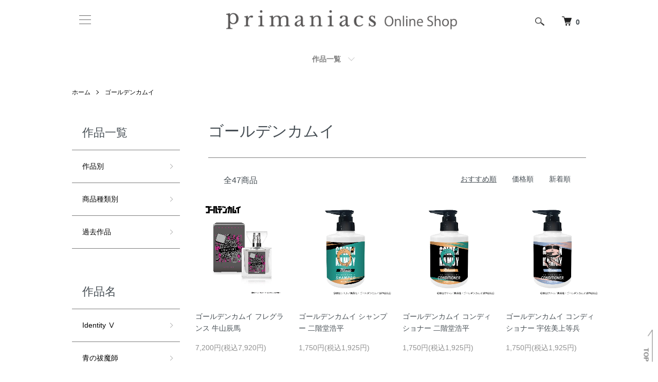

--- FILE ---
content_type: text/html; charset=EUC-JP
request_url: https://shop.primaniacs.com/?mode=cate&cbid=2432576&csid=0
body_size: 19876
content:
<!DOCTYPE html PUBLIC "-//W3C//DTD XHTML 1.0 Transitional//EN" "http://www.w3.org/TR/xhtml1/DTD/xhtml1-transitional.dtd">
<html xmlns:og="http://ogp.me/ns#" xmlns:fb="http://www.facebook.com/2008/fbml" xmlns:mixi="http://mixi-platform.com/ns#" xmlns="http://www.w3.org/1999/xhtml" xml:lang="ja" lang="ja" dir="ltr">
<head>
<meta http-equiv="content-type" content="text/html; charset=euc-jp" />
<meta http-equiv="X-UA-Compatible" content="IE=edge,chrome=1" />
<meta name="viewport" content="width=device-width,initial-scale=1">
<title>primaniacs公式オンラインショップ 「ゴールデンカムイ」 フレグランス</title>
<meta name="Keywords" content="プリマニアックス,通販,フレグランス,香水,キャラクターグッズ,シャンプー,コンディショナー,ゴールデンカムイ,GOLDENKAMUY" />
<meta name="Description" content="primaniacs(プリマニアックス)が展開する「ゴールデンカムイ」のフレグランス。キャラクターフレグランスと共に、心ときめく時間をお過ごしください。" />
<meta name="Author" content="株式会社まさめや" />
<meta name="Copyright" content="primaniacsオンラインショップ" />
<meta http-equiv="content-style-type" content="text/css" />
<meta http-equiv="content-script-type" content="text/javascript" />
<link rel="stylesheet" href="https://shop.primaniacs.com/css/framework/colormekit.css" type="text/css" />
<link rel="stylesheet" href="https://shop.primaniacs.com/css/framework/colormekit-responsive.css" type="text/css" />
<link rel="stylesheet" href="https://img07.shop-pro.jp/PA01116/269/css/32/index.css?cmsp_timestamp=20260129105526" type="text/css" />
<link rel="stylesheet" href="https://img07.shop-pro.jp/PA01116/269/css/32/product_list.css?cmsp_timestamp=20260129105526" type="text/css" />

<link rel="alternate" type="application/rss+xml" title="rss" href="https://shop.primaniacs.com/?mode=rss" />
<link rel="alternate" media="handheld" type="text/html" href="https://shop.primaniacs.com/?mode=cate&cbid=2432576&csid=0" />
<link rel="shortcut icon" href="https://img07.shop-pro.jp/PA01116/269/favicon.ico?cmsp_timestamp=20250903173508" />
<script type="text/javascript" src="//ajax.googleapis.com/ajax/libs/jquery/1.7.2/jquery.min.js" ></script>
<meta property="og:title" content="primaniacs公式オンラインショップ 「ゴールデンカムイ」 フレグランス" />
<meta property="og:description" content="primaniacs(プリマニアックス)が展開する「ゴールデンカムイ」のフレグランス。キャラクターフレグランスと共に、心ときめく時間をお過ごしください。" />
<meta property="og:url" content="https://shop.primaniacs.com?mode=cate&cbid=2432576&csid=0" />
<meta property="og:site_name" content="primaniacsオンラインショップ" />
<meta property="og:image" content=""/>
<!-- BuzzEC Tool -->
<meta name="google-site-verification" content="Ey4hMuks4GMpdwM1HFapFt_UzRw1e9s28xvWLzpJpvc" />

<!-- Microsoft Clarityコードここから -->
<script type="text/javascript">
    (function(c,l,a,r,i,t,y){
        c[a]=c[a]||function(){(c[a].q=c[a].q||[]).push(arguments)};
        t=l.createElement(r);t.async=1;t.src="https://www.clarity.ms/tag/"+i;
        y=l.getElementsByTagName(r)[0];y.parentNode.insertBefore(t,y);
    })(window, document, "clarity", "script", "q1xcnrszhn");
</script>
<!-- Microsoft Clarityコードここまで -->

<!-- インスタショッピングここから -->
<meta name="facebook-domain-verification" content="4p6of1wirg97mkfq3586vwjt7w4bss" />
<!-- インスタショッピングここまで -->

<!-- Twitter conversion tracking base code -->
<script>
!function(e,t,n,s,u,a){
e.twq||(s=e.twq=function(){s.exe?s.exe.apply(s,arguments):s.queue.push(arguments);
},s.version='1.1',s.queue=[],u=t.createElement(n),u.async=!0,u.src='//static.ads-twitter.com/uwt.js',
a=t.getElementsByTagName(n)[0],a.parentNode.insertBefore(u,a))}(window,document,'script');
twq('init','ocv1d');
twq('track','PageView');
</script>
<!-- End Twitter conversion tracking base code -->
<script>
  var Colorme = {"page":"product_list","shop":{"account_id":"PA01116269","title":"primaniacs\u30aa\u30f3\u30e9\u30a4\u30f3\u30b7\u30e7\u30c3\u30d7"},"basket":{"total_price":0,"items":[]},"customer":{"id":null}};

  (function() {
    function insertScriptTags() {
      var scriptTagDetails = [{"src":"https:\/\/colorme-cdn.cart-rcv.jp\/PA01116269\/all-ae250b224c7cc0857fe1c4357c5cae90-827.js","integrity":null},{"src":"https:\/\/assets.buzzec.jp\/colorme\/tags\/gtm-m5fpk6vl_shop_1758508982.js","integrity":"sha384-U0dQogSpHEkVNimHRa2tAbnUL1ubIXSX9Z8TrvVTnS+buvrO1yoW5uuw5iXbWXB6"},{"src":"https:\/\/www.arrival-quality.com\/apps\/colorme\/favorites\/Favorites.js","integrity":"sha384-v4YB1VsvZoLJu+vdNd2wzf8o72qWpkewTHSv0Tdt5KeAo6YXnE1Cn4QeY4uwoVXe"},{"src":"https:\/\/back-in-stock-assets.colorme.app\/widget.js","integrity":null}];
      var entry = document.getElementsByTagName('script')[0];

      scriptTagDetails.forEach(function(tagDetail) {
        var script = document.createElement('script');

        script.type = 'text/javascript';
        script.src = tagDetail.src;
        script.async = true;

        if( tagDetail.integrity ) {
          script.integrity = tagDetail.integrity;
          script.setAttribute('crossorigin', 'anonymous');
        }

        entry.parentNode.insertBefore(script, entry);
      })
    }

    window.addEventListener('load', insertScriptTags, false);
  })();
</script>

<script async src="https://www.googletagmanager.com/gtag/js?id=G-57JZCYHQ72"></script>
<script>
  window.dataLayer = window.dataLayer || [];
  function gtag(){dataLayer.push(arguments);}
  gtag('js', new Date());
  
      gtag('config', 'G-57JZCYHQ72', (function() {
      var config = {};
      if (Colorme && Colorme.customer && Colorme.customer.id != null) {
        config.user_id = Colorme.customer.id;
      }
      return config;
    })());
  
  </script></head>
<body>
<meta name="colorme-acc-payload" content="?st=1&pt=10028&ut=2432576,0&at=PA01116269&v=20260130125514&re=&cn=fdc48a7d42f65441834fa7ee21ae56f3" width="1" height="1" alt="" /><script>!function(){"use strict";Array.prototype.slice.call(document.getElementsByTagName("script")).filter((function(t){return t.src&&t.src.match(new RegExp("dist/acc-track.js$"))})).forEach((function(t){return document.body.removeChild(t)})),function t(c){var r=arguments.length>1&&void 0!==arguments[1]?arguments[1]:0;if(!(r>=c.length)){var e=document.createElement("script");e.onerror=function(){return t(c,r+1)},e.src="https://"+c[r]+"/dist/acc-track.js?rev=3",document.body.appendChild(e)}}(["acclog001.shop-pro.jp","acclog002.shop-pro.jp"])}();</script><script src="https://img.shop-pro.jp/tmpl_js/86/jquery.tile.js"></script>
<script src="https://img.shop-pro.jp/tmpl_js/86/jquery.skOuterClick.js"></script>



<div class="l-header">
  <div class="l-header-main u-container l-header-2">
		<div class="h-nav-adjustment">
    	<div class="openbtn1"><span></span><span></span><span></span></div>
    	<nav id="g-nav">
				<div id="g-nav-list" class="g-navi-sec">
					<div class="g-navi-area">
						<ul class="g-navi-list">
							<li><a class="g-navi-link" href="https://shop.primaniacs.com/?mode=grp&amp;gid=2919670">作品別</a></li>
							<li><a class="g-navi-link" href="https://shop.primaniacs.com/?mode=grp&amp;gid=2919692">商品種類別</a></li>
							<li><a class="g-navi-link" href="https://shop.primaniacs.com/?mode=grp&amp;gid=2919681">過去作品</a></li>
							
							
							<li class="pt30"><a class="g-navi-link" href="https://shop.primaniacs.com/?mode=login&shop_back_url=https%3A%2F%2Fshop.primaniacs.com%2F">ログイン</a></li>
							<li><a class="g-navi-link" href="https://shop.primaniacs.com/?mode=myaccount">マイアカウント</a></li>
							<li><a class="g-navi-link" href="https://shop.primaniacs.com/customer/signup/new">新規会員登録</a></li>
							<li class="pt30"><a class="g-navi-link" href="https://shop.primaniacs.com/?mode=sk#delivery">配送・送料について</a></li>
							<li><a class="g-navi-link" href="https://shop.primaniacs.com/?mode=sk#return">返品について</a></li>
							<li><a class="g-navi-link" href="https://shop.primaniacs.com/?mode=sk#payment">支払い方法について</a></li>
							<li><a class="g-navi-link" href="https://shop.primaniacs.com/?mode=sk#info">特定商取引法に基づく表記</a></li>
							<li><a class="g-navi-link" href="https://shop.primaniacs.com/?mode=privacy">プライバシーポリシー</a></li>
							<li><a class="g-navi-link" href="https://shop.primaniacs.com/?mode=f2">お買い物の方法</a></li>
							<li><a class="g-navi-link" href="https://shop.primaniacs.com/?mode=f1">よくある質問</a></li>
							
						</ul>

												<ul class="l-sns-navi-list u-opa">
																												<li class="l-sns-navi-list__item">
								<a href="https://twitter.com/primaniacs_PR" target="_blank">
									<img class="xicon-img" src="https://img07.shop-pro.jp/PA01116/269/etc_base64/bG9nby13aGl0ZQ.png?cmsp_timestamp=20231122181546" alt="X">
									
								</a>
							</li>
							<li class="l-footer-sns-list__item">
            <a href="https://www.instagram.com/primaniacs.official/" target="_blank">
							<img class="instagramicon-img" src="https://img07.shop-pro.jp/PA01116/269/etc_base64/SW5zdGFncmFt.png?cmsp_timestamp=20250703180354" alt="instagram">
            </a>
          </li>
							<li class="l-footer-sns-list__item">
            <a href="https://lin.ee/FPqypLq" target="_blank">
							<img class="lineicon-img" src="https://img07.shop-pro.jp/PA01116/269/etc_base64/TElORV9CcmFuZF9pY29u.png?cmsp_timestamp=20250129115017" alt="LINE">
            </a>
          </li>
																					<!-- <li class="l-sns-navi-list__item">
								<a href="" target="_blank">
									<i class="icon-lg-b icon-pinterest" aria-label="pinterest"></i>
								</a>
							</li> -->
						</ul>
					</div>
									</div>
			</nav>
		</div>

    <div class="l-header-logo">
      <h1 class="l-header-logo__img">
        <a href="https://shop.primaniacs.com/"><img src="https://img07.shop-pro.jp/PA01116/269/PA01116269.png?cmsp_timestamp=20250903173508" alt="primaniacsオンラインショップ" /></a>
      </h1>
              <p class="l-header-logo__txt">
          primaniacsオンラインショップ
        </p>
          </div>

    <div class="l-header-search l-header-search-2">
      <button class="l-header-search__btn js-mega-menu-btn js-search-btn">
        <img src="https://img.shop-pro.jp/tmpl_img/86/icon-search.png" alt="検索" />
      </button>
      <div class="l-header-search__contents js-mega-menu-contents">
        <div class="l-header-search__box">
          <form action="https://shop.primaniacs.com/" method="GET" class="l-header-search__form">
            <input type="hidden" name="mode" value="srh" />
            <div class="l-header-search__input">
              <input type="text" name="keyword" placeholder="商品検索" />
            </div>
            <button class="l-header-search__submit" type="submit">
              <img src="https://img.shop-pro.jp/tmpl_img/86/icon-search.png" alt="送信" />
            </button>
          </form>
          <button class="l-header-search__close js-search-close" type="submit" aria-label="閉じる">
            <span></span>
            <span></span>
          </button>
        </div>
      </div>
      <div class="l-header-cart">
        <a href="https://shop.primaniacs.com/cart/proxy/basket?shop_id=PA01116269&shop_domain=shop.primaniacs.com">
          <img src="https://img.shop-pro.jp/tmpl_img/86/icon-cart.png" alt="カートを見る" />
          <span class="p-global-header__cart-count">
            0
          </span>
        </a>
      </div>
    </div>

  </div>
</div>

<script type="text/javascript">
$(".openbtn1").click(function () {//ボタンがクリックされたら
	$(this).toggleClass('active');//ボタン自身に activeクラスを付与し
  $("#g-nav").toggleClass('panelactive');//ナビゲーションにpanelactiveクラスを付与
});
	
$("#g-nav a").click(function () {//ナビゲーションのリンクがクリックされたら
	$(".openbtn1").removeClass('active');//ボタンの activeクラスを除去し
	$("#g-nav").removeClass('panelactive');//ナビゲーションのpanelactiveクラスも除去
});
</script>

<div class="l-main-navi u-container">
  <div class="l-main-navi__in">
    <ul class="l-main-navi-list">
                  <li class="l-main-navi-list__item">
        <div class="l-main-navi-list__ttl">
          CATEGORY
        </div>
        <button class="l-main-navi-list__link js-mega-menu-btn">
          CATEGORY
        </button>
        <div class="l-mega-menu js-mega-menu-contents">
          <ul class="l-mega-menu-list">
                        <li class="l-mega-menu-list__item">
              <a class="l-mega-menu-list__link" href="https://shop.primaniacs.com/?mode=cate&cbid=2651855&csid=0">
                Identity Ⅴ
              </a>
            </li>
                                    <li class="l-mega-menu-list__item">
              <a class="l-mega-menu-list__link" href="https://shop.primaniacs.com/?mode=cate&cbid=2916063&csid=0">
                青の祓魔師
              </a>
            </li>
                                    <li class="l-mega-menu-list__item">
              <a class="l-mega-menu-list__link" href="https://shop.primaniacs.com/?mode=cate&cbid=2907293&csid=0">
                明日、私は誰かのカノジョ
              </a>
            </li>
                                    <li class="l-mega-menu-list__item">
              <a class="l-mega-menu-list__link" href="https://shop.primaniacs.com/?mode=cate&cbid=2390133&csid=0">
                アトマイザー
              </a>
            </li>
                                    <li class="l-mega-menu-list__item">
              <a class="l-mega-menu-list__link" href="https://shop.primaniacs.com/?mode=cate&cbid=2803521&csid=0">
                Ib
              </a>
            </li>
                                    <li class="l-mega-menu-list__item">
              <a class="l-mega-menu-list__link" href="https://shop.primaniacs.com/?mode=cate&cbid=2915590&csid=0">
                TVアニメ『WIND BREAKER』
              </a>
            </li>
                                    <li class="l-mega-menu-list__item">
              <a class="l-mega-menu-list__link" href="https://shop.primaniacs.com/?mode=cate&cbid=2842115&csid=0">
                嘘喰い
              </a>
            </li>
                                    <li class="l-mega-menu-list__item">
              <a class="l-mega-menu-list__link" href="https://shop.primaniacs.com/?mode=cate&cbid=2942954&csid=0">
                エヴァンゲリオン
              </a>
            </li>
                                    <li class="l-mega-menu-list__item">
              <a class="l-mega-menu-list__link" href="https://shop.primaniacs.com/?mode=cate&cbid=2915843&csid=0">
                A3!
              </a>
            </li>
                                    <li class="l-mega-menu-list__item">
              <a class="l-mega-menu-list__link" href="https://shop.primaniacs.com/?mode=cate&cbid=2929129&csid=0">
                ENNEAD
              </a>
            </li>
                                    <li class="l-mega-menu-list__item">
              <a class="l-mega-menu-list__link" href="https://shop.primaniacs.com/?mode=cate&cbid=2963895&csid=0">
                TVアニメ「おそ松さん」（新装版）
              </a>
            </li>
                                    <li class="l-mega-menu-list__item">
              <a class="l-mega-menu-list__link" href="https://shop.primaniacs.com/?mode=cate&cbid=2755046&csid=0">
                Obey Me! 
              </a>
            </li>
                                    <li class="l-mega-menu-list__item">
              <a class="l-mega-menu-list__link" href="https://shop.primaniacs.com/?mode=cate&cbid=2951567&csid=0">
                オリジナルフレグランス「sincerita」
              </a>
            </li>
                                    <li class="l-mega-menu-list__item">
              <a class="l-mega-menu-list__link" href="https://shop.primaniacs.com/?mode=cate&cbid=2881171&csid=0">
                オリジナルフレグランス「パラダイス・ロスト」
              </a>
            </li>
                                    <li class="l-mega-menu-list__item">
              <a class="l-mega-menu-list__link" href="https://shop.primaniacs.com/?mode=cate&cbid=2907294&csid=0">
                陰陽師0
              </a>
            </li>
                                    <li class="l-mega-menu-list__item">
              <a class="l-mega-menu-list__link" href="https://shop.primaniacs.com/?mode=cate&cbid=2946453&csid=0">
                カイジ
              </a>
            </li>
                                    <li class="l-mega-menu-list__item">
              <a class="l-mega-menu-list__link" href="https://shop.primaniacs.com/?mode=cate&cbid=2364862&csid=0">
                家庭教師ヒットマンREBORN!
              </a>
            </li>
                                    <li class="l-mega-menu-list__item">
              <a class="l-mega-menu-list__link" href="https://shop.primaniacs.com/?mode=cate&cbid=2963691&csid=0">
                機動戦士Gundam GQuuuuuuX(ジークアクス)
              </a>
            </li>
                                    <li class="l-mega-menu-list__item">
              <a class="l-mega-menu-list__link" href="https://shop.primaniacs.com/?mode=cate&cbid=2895201&csid=0">
                機動戦士ガンダムSEED FREEDOM
              </a>
            </li>
                                    <li class="l-mega-menu-list__item">
              <a class="l-mega-menu-list__link" href="https://shop.primaniacs.com/?mode=cate&cbid=2861330&csid=0">
                機動戦士ガンダム 水星の魔女
              </a>
            </li>
                                    <li class="l-mega-menu-list__item">
              <a class="l-mega-menu-list__link" href="https://shop.primaniacs.com/?mode=cate&cbid=2959700&csid=0">
                機動戦士ガンダム 鉄血のオルフェンズ
              </a>
            </li>
                                    <li class="l-mega-menu-list__item">
              <a class="l-mega-menu-list__link" href="https://shop.primaniacs.com/?mode=cate&cbid=2548450&csid=0">
                鬼滅の刃
              </a>
            </li>
                                    <li class="l-mega-menu-list__item">
              <a class="l-mega-menu-list__link" href="https://shop.primaniacs.com/?mode=cate&cbid=2956410&csid=0">
                ギャグマンガ日和GO
              </a>
            </li>
                                    <li class="l-mega-menu-list__item">
              <a class="l-mega-menu-list__link" href="https://shop.primaniacs.com/?mode=cate&cbid=2756681&csid=0">
                吸血鬼すぐ死ぬ
              </a>
            </li>
                                    <li class="l-mega-menu-list__item">
              <a class="l-mega-menu-list__link" href="https://shop.primaniacs.com/?mode=cate&cbid=2460583&csid=0">
                京極夏彦 百鬼夜行シリーズ
              </a>
            </li>
                                    <li class="l-mega-menu-list__item">
              <a class="l-mega-menu-list__link" href="https://shop.primaniacs.com/?mode=cate&cbid=2958634&csid=0">
                GUILTY GEAR -STRIVE-
              </a>
            </li>
                                    <li class="l-mega-menu-list__item">
              <a class="l-mega-menu-list__link" href="https://shop.primaniacs.com/?mode=cate&cbid=2977998&csid=0">
                銀河特急 ミルキー☆サブウェイ
              </a>
            </li>
                                    <li class="l-mega-menu-list__item">
              <a class="l-mega-menu-list__link" href="https://shop.primaniacs.com/?mode=cate&cbid=2878413&csid=0">
                TVアニメ『キングダム』
              </a>
            </li>
                                    <li class="l-mega-menu-list__item">
              <a class="l-mega-menu-list__link" href="https://shop.primaniacs.com/?mode=cate&cbid=2882619&csid=0">
                薬屋のひとりごと
              </a>
            </li>
                                    <li class="l-mega-menu-list__item">
              <a class="l-mega-menu-list__link" href="https://shop.primaniacs.com/?mode=cate&cbid=2379277&csid=0">
                GRANBLUE FANTASY
              </a>
            </li>
                                    <li class="l-mega-menu-list__item">
              <a class="l-mega-menu-list__link" href="https://shop.primaniacs.com/?mode=cate&cbid=2581564&csid=0">
                黒子のバスケ
              </a>
            </li>
                                    <li class="l-mega-menu-list__item">
              <a class="l-mega-menu-list__link" href="https://shop.primaniacs.com/?mode=cate&cbid=2864182&csid=0">
                96猫プロデュース
              </a>
            </li>
                                    <li class="l-mega-menu-list__item">
              <a class="l-mega-menu-list__link" href="https://shop.primaniacs.com/?mode=cate&cbid=2916756&csid=0">
                K2
              </a>
            </li>
                                    <li class="l-mega-menu-list__item">
              <a class="l-mega-menu-list__link" href="https://shop.primaniacs.com/?mode=cate&cbid=2752595&csid=0">
                原神
              </a>
            </li>
                                    <li class="l-mega-menu-list__item">
              <a class="l-mega-menu-list__link" href="https://shop.primaniacs.com/?mode=cate&cbid=2926161&csid=0">
                コードギアス 奪還のロゼ
              </a>
            </li>
                                    <li class="l-mega-menu-list__item">
              <a class="l-mega-menu-list__link" href="https://shop.primaniacs.com/?mode=cate&cbid=2926162&csid=0">
                コードギアス 反逆のルルーシュ
              </a>
            </li>
                                    <li class="l-mega-menu-list__item">
              <a class="l-mega-menu-list__link" href="https://shop.primaniacs.com/?mode=cate&cbid=2974607&csid=0">
                コーヒートーク
              </a>
            </li>
                                    <li class="l-mega-menu-list__item">
              <a class="l-mega-menu-list__link" href="https://shop.primaniacs.com/?mode=cate&cbid=2914264&csid=0">
                小南光司プロデュース
              </a>
            </li>
                                    <li class="l-mega-menu-list__item">
              <a class="l-mega-menu-list__link" href="https://shop.primaniacs.com/?mode=cate&cbid=2432576&csid=0">
                ゴールデンカムイ
              </a>
            </li>
                                    <li class="l-mega-menu-list__item">
              <a class="l-mega-menu-list__link" href="https://shop.primaniacs.com/?mode=cate&cbid=2942467&csid=0">
                ゴールデンカムイ 100ml
              </a>
            </li>
                                    <li class="l-mega-menu-list__item">
              <a class="l-mega-menu-list__link" href="https://shop.primaniacs.com/?mode=cate&cbid=2926808&csid=0">
                サイバーパンク: エッジランナーズ
              </a>
            </li>
                                    <li class="l-mega-menu-list__item">
              <a class="l-mega-menu-list__link" href="https://shop.primaniacs.com/?mode=cate&cbid=2851473&csid=0">
                殺戮の天使
              </a>
            </li>
                                    <li class="l-mega-menu-list__item">
              <a class="l-mega-menu-list__link" href="https://shop.primaniacs.com/?mode=cate&cbid=2915838&csid=0">
                TVアニメ「ザ・ファブル」
              </a>
            </li>
                                    <li class="l-mega-menu-list__item">
              <a class="l-mega-menu-list__link" href="https://shop.primaniacs.com/?mode=cate&cbid=2943790&csid=0">
                Thunderbolt Fantasy Project
              </a>
            </li>
                                    <li class="l-mega-menu-list__item">
              <a class="l-mega-menu-list__link" href="https://shop.primaniacs.com/?mode=cate&cbid=2680774&csid=0">
                サンリオキャラクターズ
              </a>
            </li>
                                    <li class="l-mega-menu-list__item">
              <a class="l-mega-menu-list__link" href="https://shop.primaniacs.com/?mode=cate&cbid=2860075&csid=0">
                地獄楽
              </a>
            </li>
                                    <li class="l-mega-menu-list__item">
              <a class="l-mega-menu-list__link" href="https://shop.primaniacs.com/?mode=cate&cbid=2944516&csid=0">
                TVアニメ「地縛少年花子くん２」
              </a>
            </li>
                                    <li class="l-mega-menu-list__item">
              <a class="l-mega-menu-list__link" href="https://shop.primaniacs.com/?mode=cate&cbid=2916424&csid=0">
                ジャンケットバンク
              </a>
            </li>
                                    <li class="l-mega-menu-list__item">
              <a class="l-mega-menu-list__link" href="https://shop.primaniacs.com/?mode=cate&cbid=2910434&csid=0">
                TVアニメ『しゅごキャラ！』
              </a>
            </li>
                                    <li class="l-mega-menu-list__item">
              <a class="l-mega-menu-list__link" href="https://shop.primaniacs.com/?mode=cate&cbid=2910768&csid=0">
                少女革命ウテナ
              </a>
            </li>
                                    <li class="l-mega-menu-list__item">
              <a class="l-mega-menu-list__link" href="https://shop.primaniacs.com/?mode=cate&cbid=2768158&csid=0">
                ジョーカー・ゲーム
              </a>
            </li>
                                    <li class="l-mega-menu-list__item">
              <a class="l-mega-menu-list__link" href="https://shop.primaniacs.com/?mode=cate&cbid=2950114&csid=0">
                新機動戦記ガンダムW
              </a>
            </li>
                                    <li class="l-mega-menu-list__item">
              <a class="l-mega-menu-list__link" href="https://shop.primaniacs.com/?mode=cate&cbid=2166670&csid=0">
                進撃の巨人
              </a>
            </li>
                                    <li class="l-mega-menu-list__item">
              <a class="l-mega-menu-list__link" href="https://shop.primaniacs.com/?mode=cate&cbid=2907989&csid=0">
                進撃の巨人 100ml
              </a>
            </li>
                                    <li class="l-mega-menu-list__item">
              <a class="l-mega-menu-list__link" href="https://shop.primaniacs.com/?mode=cate&cbid=2488527&csid=0">
                新テニスの王子様
              </a>
            </li>
                                    <li class="l-mega-menu-list__item">
              <a class="l-mega-menu-list__link" href="https://shop.primaniacs.com/?mode=cate&cbid=2857254&csid=0">
                SPY×FAMILY
              </a>
            </li>
                                    <li class="l-mega-menu-list__item">
              <a class="l-mega-menu-list__link" href="https://shop.primaniacs.com/?mode=cate&cbid=2383745&csid=0">
                セルフラッピングキット
              </a>
            </li>
                                    <li class="l-mega-menu-list__item">
              <a class="l-mega-menu-list__link" href="https://shop.primaniacs.com/?mode=cate&cbid=2880628&csid=0">
                アニメ「葬送のフリーレン」
              </a>
            </li>
                                    <li class="l-mega-menu-list__item">
              <a class="l-mega-menu-list__link" href="https://shop.primaniacs.com/?mode=cate&cbid=2505837&csid=0">
                TVアニメ『誰ソ彼ホテル』
              </a>
            </li>
                                    <li class="l-mega-menu-list__item">
              <a class="l-mega-menu-list__link" href="https://shop.primaniacs.com/?mode=cate&cbid=2708109&csid=0">
                ダンガンロンパシリーズ
              </a>
            </li>
                                    <li class="l-mega-menu-list__item">
              <a class="l-mega-menu-list__link" href="https://shop.primaniacs.com/?mode=cate&cbid=2961022&csid=0">
                TVアニメ『ダンジョン飯』
              </a>
            </li>
                                    <li class="l-mega-menu-list__item">
              <a class="l-mega-menu-list__link" href="https://shop.primaniacs.com/?mode=cate&cbid=2935977&csid=0">
                TVアニメ『ダンダダン』
              </a>
            </li>
                                    <li class="l-mega-menu-list__item">
              <a class="l-mega-menu-list__link" href="https://shop.primaniacs.com/?mode=cate&cbid=2955491&csid=0">
                アニメ「チ。 ―地球の運動について―」
              </a>
            </li>
                                    <li class="l-mega-menu-list__item">
              <a class="l-mega-menu-list__link" href="https://shop.primaniacs.com/?mode=cate&cbid=2928119&csid=0">
                超探偵事件簿 レインコード
              </a>
            </li>
                                    <li class="l-mega-menu-list__item">
              <a class="l-mega-menu-list__link" href="https://shop.primaniacs.com/?mode=cate&cbid=2603789&csid=0">
                D.Gray-man
              </a>
            </li>
                                    <li class="l-mega-menu-list__item">
              <a class="l-mega-menu-list__link" href="https://shop.primaniacs.com/?mode=cate&cbid=2753146&csid=0">
                ディズニープリンセス
              </a>
            </li>
                                    <li class="l-mega-menu-list__item">
              <a class="l-mega-menu-list__link" href="https://shop.primaniacs.com/?mode=cate&cbid=2567448&csid=0">
                DEATH NOTE
              </a>
            </li>
                                    <li class="l-mega-menu-list__item">
              <a class="l-mega-menu-list__link" href="https://shop.primaniacs.com/?mode=cate&cbid=2950073&csid=0">
                アニメ「天官賜福 貮」
              </a>
            </li>
                                    <li class="l-mega-menu-list__item">
              <a class="l-mega-menu-list__link" href="https://shop.primaniacs.com/?mode=cate&cbid=2941806&csid=0">
                天元突破グレンラガン
              </a>
            </li>
                                    <li class="l-mega-menu-list__item">
              <a class="l-mega-menu-list__link" href="https://shop.primaniacs.com/?mode=cate&cbid=2911315&csid=0">
                TVアニメ「転生したらスライムだった件」
              </a>
            </li>
                                    <li class="l-mega-menu-list__item">
              <a class="l-mega-menu-list__link" href="https://shop.primaniacs.com/?mode=cate&cbid=2569046&csid=0">
                天　天和通りの快男児
              </a>
            </li>
                                    <li class="l-mega-menu-list__item">
              <a class="l-mega-menu-list__link" href="https://shop.primaniacs.com/?mode=cate&cbid=2706363&csid=0">
                同級生
              </a>
            </li>
                                    <li class="l-mega-menu-list__item">
              <a class="l-mega-menu-list__link" href="https://shop.primaniacs.com/?mode=cate&cbid=2767506&csid=0">
                TVアニメ『東京リベンジャーズ』
              </a>
            </li>
                                    <li class="l-mega-menu-list__item">
              <a class="l-mega-menu-list__link" href="https://shop.primaniacs.com/?mode=cate&cbid=2833298&csid=0">
                東方Project
              </a>
            </li>
                                    <li class="l-mega-menu-list__item">
              <a class="l-mega-menu-list__link" href="https://shop.primaniacs.com/?mode=cate&cbid=2625854&csid=0">
                Ｄｒ．ＳＴＯＮＥ
              </a>
            </li>
                                    <li class="l-mega-menu-list__item">
              <a class="l-mega-menu-list__link" href="https://shop.primaniacs.com/?mode=cate&cbid=2970907&csid=0">
                都市伝説解体センター
              </a>
            </li>
                                    <li class="l-mega-menu-list__item">
              <a class="l-mega-menu-list__link" href="https://shop.primaniacs.com/?mode=cate&cbid=2839657&csid=0">
                ドリフターズ
              </a>
            </li>
                                    <li class="l-mega-menu-list__item">
              <a class="l-mega-menu-list__link" href="https://shop.primaniacs.com/?mode=cate&cbid=2731622&csid=0">
                NARUTO-ナルト- 疾風伝
              </a>
            </li>
                                    <li class="l-mega-menu-list__item">
              <a class="l-mega-menu-list__link" href="https://shop.primaniacs.com/?mode=cate&cbid=2845730&csid=0">
                NO.6
              </a>
            </li>
                                    <li class="l-mega-menu-list__item">
              <a class="l-mega-menu-list__link" href="https://shop.primaniacs.com/?mode=cate&cbid=2878520&csid=0">
                NieR:Automata Ver1.1a
              </a>
            </li>
                                    <li class="l-mega-menu-list__item">
              <a class="l-mega-menu-list__link" href="https://shop.primaniacs.com/?mode=cate&cbid=2919513&csid=0">
                TVアニメ「逃げ上手の若君」
              </a>
            </li>
                                    <li class="l-mega-menu-list__item">
              <a class="l-mega-menu-list__link" href="https://shop.primaniacs.com/?mode=cate&cbid=2963763&csid=0">
                NU: カーニバル
              </a>
            </li>
                                    <li class="l-mega-menu-list__item">
              <a class="l-mega-menu-list__link" href="https://shop.primaniacs.com/?mode=cate&cbid=2969143&csid=0">
                New PANTY & STOCKING with GARTERBELT
              </a>
            </li>
                                    <li class="l-mega-menu-list__item">
              <a class="l-mega-menu-list__link" href="https://shop.primaniacs.com/?mode=cate&cbid=2931686&csid=0">
                Neo-Porteプロデュース
              </a>
            </li>
                                    <li class="l-mega-menu-list__item">
              <a class="l-mega-menu-list__link" href="https://shop.primaniacs.com/?mode=cate&cbid=2802595&csid=0">
                パイレーツ・オブ・カリビアン
              </a>
            </li>
                                    <li class="l-mega-menu-list__item">
              <a class="l-mega-menu-list__link" href="https://shop.primaniacs.com/?mode=cate&cbid=2952172&csid=0">
                アニメ「鋼の錬金術師 FULLMETAL ALCHEMIST」
              </a>
            </li>
                                    <li class="l-mega-menu-list__item">
              <a class="l-mega-menu-list__link" href="https://shop.primaniacs.com/?mode=cate&cbid=2919515&csid=0">
                はじめの一歩 New Challenger
              </a>
            </li>
                                    <li class="l-mega-menu-list__item">
              <a class="l-mega-menu-list__link" href="https://shop.primaniacs.com/?mode=cate&cbid=2824627&csid=0">
                BUSTAFELLOWS
              </a>
            </li>
                                    <li class="l-mega-menu-list__item">
              <a class="l-mega-menu-list__link" href="https://shop.primaniacs.com/?mode=cate&cbid=2491193&csid=0">
                初音ミクシリーズ
              </a>
            </li>
                                    <li class="l-mega-menu-list__item">
              <a class="l-mega-menu-list__link" href="https://shop.primaniacs.com/?mode=cate&cbid=2769939&csid=0">
                BANANA FISH
              </a>
            </li>
                                    <li class="l-mega-menu-list__item">
              <a class="l-mega-menu-list__link" href="https://shop.primaniacs.com/?mode=cate&cbid=2838682&csid=0">
                Paradox Live
              </a>
            </li>
                                    <li class="l-mega-menu-list__item">
              <a class="l-mega-menu-list__link" href="https://shop.primaniacs.com/?mode=cate&cbid=2943415&csid=0">
                パワーパフ ガールズ
              </a>
            </li>
                                    <li class="l-mega-menu-list__item">
              <a class="l-mega-menu-list__link" href="https://shop.primaniacs.com/?mode=cate&cbid=2929124&csid=0">
                ハンドレッドノート
              </a>
            </li>
                                    <li class="l-mega-menu-list__item">
              <a class="l-mega-menu-list__link" href="https://shop.primaniacs.com/?mode=cate&cbid=2885564&csid=0">
                B-PROJECT ～熱烈＊ラブコール～
              </a>
            </li>
                                    <li class="l-mega-menu-list__item">
              <a class="l-mega-menu-list__link" href="https://shop.primaniacs.com/?mode=cate&cbid=2969852&csid=0">
                TVアニメ「光が死んだ夏」
              </a>
            </li>
                                    <li class="l-mega-menu-list__item">
              <a class="l-mega-menu-list__link" href="https://shop.primaniacs.com/?mode=cate&cbid=2856050&csid=0">
                PUI PUI モルカー
              </a>
            </li>
                                    <li class="l-mega-menu-list__item">
              <a class="l-mega-menu-list__link" href="https://shop.primaniacs.com/?mode=cate&cbid=2880809&csid=0">
                Fate/Grand Order -終局特異点 冠位時間神殿ソロモン-
              </a>
            </li>
                                    <li class="l-mega-menu-list__item">
              <a class="l-mega-menu-list__link" href="https://shop.primaniacs.com/?mode=cate&cbid=2910431&csid=0">
                TVアニメ「Fate/Grand Order -絶対魔獣戦線バビロニア-」
              </a>
            </li>
                                    <li class="l-mega-menu-list__item">
              <a class="l-mega-menu-list__link" href="https://shop.primaniacs.com/?mode=cate&cbid=2895207&csid=0">
                ふしぎ遊戯
              </a>
            </li>
                                    <li class="l-mega-menu-list__item">
              <a class="l-mega-menu-list__link" href="https://shop.primaniacs.com/?mode=cate&cbid=2923588&csid=0">
                TVアニメ『BLEACH 千年血戦篇』
              </a>
            </li>
                                    <li class="l-mega-menu-list__item">
              <a class="l-mega-menu-list__link" href="https://shop.primaniacs.com/?mode=cate&cbid=2836092&csid=0">
                TVアニメ『ブルーロック』
              </a>
            </li>
                                    <li class="l-mega-menu-list__item">
              <a class="l-mega-menu-list__link" href="https://shop.primaniacs.com/?mode=cate&cbid=2420286&csid=0">
                文豪とアルケミスト
              </a>
            </li>
                                    <li class="l-mega-menu-list__item">
              <a class="l-mega-menu-list__link" href="https://shop.primaniacs.com/?mode=cate&cbid=2898229&csid=0">
                アニメ「ヘタリア World★Stars」
              </a>
            </li>
                                    <li class="l-mega-menu-list__item">
              <a class="l-mega-menu-list__link" href="https://shop.primaniacs.com/?mode=cate&cbid=2953669&csid=0">
                ペルソナ３ リロード
              </a>
            </li>
                                    <li class="l-mega-menu-list__item">
              <a class="l-mega-menu-list__link" href="https://shop.primaniacs.com/?mode=cate&cbid=2947883&csid=0">
                ペルソナ４ ザ・ゴールデン
              </a>
            </li>
                                    <li class="l-mega-menu-list__item">
              <a class="l-mega-menu-list__link" href="https://shop.primaniacs.com/?mode=cate&cbid=2949313&csid=0">
                ペルソナ５ ザ・ロイヤル
              </a>
            </li>
                                    <li class="l-mega-menu-list__item">
              <a class="l-mega-menu-list__link" href="https://shop.primaniacs.com/?mode=cate&cbid=2907988&csid=0">
                ペルソナシリーズ 100ml
              </a>
            </li>
                                    <li class="l-mega-menu-list__item">
              <a class="l-mega-menu-list__link" href="https://shop.primaniacs.com/?mode=cate&cbid=2907295&csid=0">
                TVアニメ「忘却バッテリー」
              </a>
            </li>
                                    <li class="l-mega-menu-list__item">
              <a class="l-mega-menu-list__link" href="https://shop.primaniacs.com/?mode=cate&cbid=2936753&csid=0">
                TVアニメ『僕のヒーローアカデミア』
              </a>
            </li>
                                    <li class="l-mega-menu-list__item">
              <a class="l-mega-menu-list__link" href="https://shop.primaniacs.com/?mode=cate&cbid=2713727&csid=0">
                BORUTO-ボルト- NARUTO NEXT GENERATIONS
              </a>
            </li>
                                    <li class="l-mega-menu-list__item">
              <a class="l-mega-menu-list__link" href="https://shop.primaniacs.com/?mode=cate&cbid=2929363&csid=0">
                ホロスターズプロデュース
              </a>
            </li>
                                    <li class="l-mega-menu-list__item">
              <a class="l-mega-menu-list__link" href="https://shop.primaniacs.com/?mode=cate&cbid=2754979&csid=0">
                本好きの下剋上
              </a>
            </li>
                                    <li class="l-mega-menu-list__item">
              <a class="l-mega-menu-list__link" href="https://shop.primaniacs.com/?mode=cate&cbid=2969905&csid=0">
                松平健（マツケンサンバⅡ）
              </a>
            </li>
                                    <li class="l-mega-menu-list__item">
              <a class="l-mega-menu-list__link" href="https://shop.primaniacs.com/?mode=cate&cbid=2875374&csid=0">
                『マッシュル-MASHLE-』
              </a>
            </li>
                                    <li class="l-mega-menu-list__item">
              <a class="l-mega-menu-list__link" href="https://shop.primaniacs.com/?mode=cate&cbid=2932001&csid=0">
                蟲師
              </a>
            </li>
                                    <li class="l-mega-menu-list__item">
              <a class="l-mega-menu-list__link" href="https://shop.primaniacs.com/?mode=cate&cbid=2435941&csid=0">
                MakeS-おはよう、私のセイ-
              </a>
            </li>
                                    <li class="l-mega-menu-list__item">
              <a class="l-mega-menu-list__link" href="https://shop.primaniacs.com/?mode=cate&cbid=2976404&csid=0">
                TVアニメ「メダリスト」
              </a>
            </li>
                                    <li class="l-mega-menu-list__item">
              <a class="l-mega-menu-list__link" href="https://shop.primaniacs.com/?mode=cate&cbid=2916425&csid=0">
                『劇場版モノノ怪』 
              </a>
            </li>
                                    <li class="l-mega-menu-list__item">
              <a class="l-mega-menu-list__link" href="https://shop.primaniacs.com/?mode=cate&cbid=2865066&csid=0">
                百と卍
              </a>
            </li>
                                    <li class="l-mega-menu-list__item">
              <a class="l-mega-menu-list__link" href="https://shop.primaniacs.com/?mode=cate&cbid=2938118&csid=0">
                雪ミク
              </a>
            </li>
                                    <li class="l-mega-menu-list__item">
              <a class="l-mega-menu-list__link" href="https://shop.primaniacs.com/?mode=cate&cbid=2968373&csid=0">
                TVアニメ『弱虫ペダル LIMIT BREAK』
              </a>
            </li>
                                    <li class="l-mega-menu-list__item">
              <a class="l-mega-menu-list__link" href="https://shop.primaniacs.com/?mode=cate&cbid=2977478&csid=0">
                40までにしたい10のこと
              </a>
            </li>
                                    <li class="l-mega-menu-list__item">
              <a class="l-mega-menu-list__link" href="https://shop.primaniacs.com/?mode=cate&cbid=2863873&csid=0">
                ライチ☆光クラブ
              </a>
            </li>
                                    <li class="l-mega-menu-list__item">
              <a class="l-mega-menu-list__link" href="https://shop.primaniacs.com/?mode=cate&cbid=2890497&csid=0">
                リヴリーアイランド
              </a>
            </li>
                                    <li class="l-mega-menu-list__item">
              <a class="l-mega-menu-list__link" href="https://shop.primaniacs.com/?mode=cate&cbid=2969524&csid=0">
                Re:ゼロから始める異世界生活
              </a>
            </li>
                                    <li class="l-mega-menu-list__item">
              <a class="l-mega-menu-list__link" href="https://shop.primaniacs.com/?mode=cate&cbid=2915853&csid=0">
                ローゼンメイデン
              </a>
            </li>
                                    <li class="l-mega-menu-list__item">
              <a class="l-mega-menu-list__link" href="https://shop.primaniacs.com/?mode=cate&cbid=2555491&csid=0">
                ワールドトリガー
              </a>
            </li>
                                    <li class="l-mega-menu-list__item">
              <a class="l-mega-menu-list__link" href="https://shop.primaniacs.com/?mode=cate&cbid=2319889&csid=0">
                ワンパンマン
              </a>
            </li>
                                    <li class="l-mega-menu-list__item">
              <a class="l-mega-menu-list__link" href="https://shop.primaniacs.com/?mode=cate&cbid=2742512&csid=0">
                ONE PIECE
              </a>
            </li>
                                    <li class="l-mega-menu-list__item">
              <a class="l-mega-menu-list__link" href="https://shop.primaniacs.com/?mode=cate&cbid=2903288&csid=0">
                ONE PIECE 100ml
              </a>
            </li>
                      </ul>
        </div>
      </li>
                              <li class="l-main-navi-list__item">
        <div class="l-main-navi-list__ttl">
          作品一覧
        </div>
        <button class="l-main-navi-list__link js-mega-menu-btn">
          作品一覧
        </button>
        <div class="l-mega-menu js-mega-menu-contents">
          <ul class="l-mega-menu-list">
                        <li class="l-mega-menu-list__item">
              <a class="l-mega-menu-list__link" href="https://shop.primaniacs.com/?mode=grp&gid=2919670">
                作品別
              </a>
            </li>
                                    <li class="l-mega-menu-list__item">
              <a class="l-mega-menu-list__link" href="https://shop.primaniacs.com/?mode=grp&gid=2919692">
                商品種類別
              </a>
            </li>
                                    <li class="l-mega-menu-list__item">
              <a class="l-mega-menu-list__link" href="https://shop.primaniacs.com/?mode=grp&gid=2919681">
                過去作品
              </a>
            </li>
                      </ul>
        </div>
      </li>
                      </ul>
  </div>
</div>


<div class="l-main product_list">
  <div class="l-main product_list">
  
  <div class="c-breadcrumbs u-container">
    <ul class="c-breadcrumbs-list">
      <li class="c-breadcrumbs-list__item">
        <a href="https://shop.primaniacs.com/">
          ホーム
        </a>
      </li>
                  <li class="c-breadcrumbs-list__item">
        <a href="?mode=cate&cbid=2432576&csid=0">
          ゴールデンカムイ
        </a>
      </li>
                      </ul>
  </div>
  
  <div class="l-contents-wrap u-container">
    
    <div class="l-contents-main">
      <h2 class="p-category__ttl">
                  ゴールデンカムイ
              </h2>
      
            
      
            
      
            
      
            
      
            
              <div class="p-item-list-head">
          <div class="p-item-list-num">
            全47商品
          </div>
          
          <ul class="p-item-sort-list">
            <li class="p-item-sort-list__item">
                          <span>おすすめ順</span>
                        </li>
            <li class="p-item-sort-list__item">
                          <a href="?mode=cate&cbid=2432576&csid=0&sort=p">価格順</a>
                          </li>
            <li class="p-item-sort-list__item">
                          <a href="?mode=cate&cbid=2432576&csid=0&sort=n">新着順</a>
                          </li>
          </ul>
          
        </div>
        
        <ul class="c-item-list">
                    <li class="c-item-list__item">
            <div class="c-item-list__img u-img-scale">
              <a href="?pid=187294986">
                                <img src="https://img07.shop-pro.jp/PA01116/269/product/187294986_th.jpg?cmsp_timestamp=20250624125531" alt="ゴールデンカムイ フレグランス 牛山辰馬" />
                              </a>
            </div>
            <div class="c-item-list__txt">
              <div class="c-item-list__ttl">
                <a href="?pid=187294986">
                  ゴールデンカムイ フレグランス 牛山辰馬
                </a>
              </div>
                            <div class="c-item-list__price">
                                7,200円(税込7,920円)
                                              </div>
                                                                                  </div>
          </li>
                    <li class="c-item-list__item">
            <div class="c-item-list__img u-img-scale">
              <a href="?pid=175704696">
                                <img src="https://img07.shop-pro.jp/PA01116/269/product/175704696_th.jpg?cmsp_timestamp=20231206132846" alt="ゴールデンカムイ シャンプー 二階堂浩平" />
                              </a>
            </div>
            <div class="c-item-list__txt">
              <div class="c-item-list__ttl">
                <a href="?pid=175704696">
                  ゴールデンカムイ シャンプー 二階堂浩平
                </a>
              </div>
                            <div class="c-item-list__price">
                                1,750円(税込1,925円)
                                              </div>
                                                                                  </div>
          </li>
                    <li class="c-item-list__item">
            <div class="c-item-list__img u-img-scale">
              <a href="?pid=175705355">
                                <img src="https://img07.shop-pro.jp/PA01116/269/product/175705355_th.jpg?cmsp_timestamp=20231206132915" alt="ゴールデンカムイ コンディショナー 二階堂浩平" />
                              </a>
            </div>
            <div class="c-item-list__txt">
              <div class="c-item-list__ttl">
                <a href="?pid=175705355">
                  ゴールデンカムイ コンディショナー 二階堂浩平
                </a>
              </div>
                            <div class="c-item-list__price">
                                1,750円(税込1,925円)
                                              </div>
                                                                                  </div>
          </li>
                    <li class="c-item-list__item">
            <div class="c-item-list__img u-img-scale">
              <a href="?pid=175707309">
                                <img src="https://img07.shop-pro.jp/PA01116/269/product/175707309_th.jpg?cmsp_timestamp=20231206133333" alt="ゴールデンカムイ コンディショナー 宇佐美上等兵" />
                              </a>
            </div>
            <div class="c-item-list__txt">
              <div class="c-item-list__ttl">
                <a href="?pid=175707309">
                  ゴールデンカムイ コンディショナー 宇佐美上等兵
                </a>
              </div>
                            <div class="c-item-list__price">
                                1,750円(税込1,925円)
                                              </div>
                                                                                  </div>
          </li>
                    <li class="c-item-list__item">
            <div class="c-item-list__img u-img-scale">
              <a href="?pid=175707307">
                                <img src="https://img07.shop-pro.jp/PA01116/269/product/175707307_th.jpg?cmsp_timestamp=20231206133401" alt="ゴールデンカムイ シャンプー ヴァシリ" />
                              </a>
            </div>
            <div class="c-item-list__txt">
              <div class="c-item-list__ttl">
                <a href="?pid=175707307">
                  ゴールデンカムイ シャンプー ヴァシリ
                </a>
              </div>
                            <div class="c-item-list__price">
                                1,750円(税込1,925円)
                                              </div>
                                                                                  </div>
          </li>
                    <li class="c-item-list__item">
            <div class="c-item-list__img u-img-scale">
              <a href="?pid=175707310">
                                <img src="https://img07.shop-pro.jp/PA01116/269/product/175707310_th.jpg?cmsp_timestamp=20231206133435" alt="ゴールデンカムイ コンディショナー ヴァシリ" />
                              </a>
            </div>
            <div class="c-item-list__txt">
              <div class="c-item-list__ttl">
                <a href="?pid=175707310">
                  ゴールデンカムイ コンディショナー ヴァシリ
                </a>
              </div>
                            <div class="c-item-list__price">
                                1,750円(税込1,925円)
                                              </div>
                                                                                  </div>
          </li>
                    <li class="c-item-list__item">
            <div class="c-item-list__img u-img-scale">
              <a href="?pid=175707308">
                                <img src="https://img07.shop-pro.jp/PA01116/269/product/175707308_th.jpg?cmsp_timestamp=20231206133508" alt="ゴールデンカムイ シャンプー 海賊房太郎" />
                              </a>
            </div>
            <div class="c-item-list__txt">
              <div class="c-item-list__ttl">
                <a href="?pid=175707308">
                  ゴールデンカムイ シャンプー 海賊房太郎
                </a>
              </div>
                            <div class="c-item-list__price">
                                1,750円(税込1,925円)
                                              </div>
                                                                                  </div>
          </li>
                    <li class="c-item-list__item">
            <div class="c-item-list__img u-img-scale">
              <a href="?pid=175707311">
                                <img src="https://img07.shop-pro.jp/PA01116/269/product/175707311_th.jpg?cmsp_timestamp=20231206133538" alt="ゴールデンカムイ コンディショナー 海賊房太郎" />
                              </a>
            </div>
            <div class="c-item-list__txt">
              <div class="c-item-list__ttl">
                <a href="?pid=175707311">
                  ゴールデンカムイ コンディショナー 海賊房太郎
                </a>
              </div>
                            <div class="c-item-list__price">
                                1,750円(税込1,925円)
                                              </div>
                                                                                  </div>
          </li>
                    <li class="c-item-list__item">
            <div class="c-item-list__img u-img-scale">
              <a href="?pid=173691385">
                                <img src="https://img07.shop-pro.jp/PA01116/269/product/173691385_th.jpg?cmsp_timestamp=20231206133628" alt="ゴールデンカムイ フレグランス 菊田特務曹長" />
                              </a>
            </div>
            <div class="c-item-list__txt">
              <div class="c-item-list__ttl">
                <a href="?pid=173691385">
                  ゴールデンカムイ フレグランス 菊田特務曹長
                </a>
              </div>
                            <div class="c-item-list__price">
                                7,200円(税込7,920円)
                                              </div>
                                                                                  </div>
          </li>
                    <li class="c-item-list__item">
            <div class="c-item-list__img u-img-scale">
              <a href="?pid=173691431">
                                <img src="https://img07.shop-pro.jp/PA01116/269/product/173691431_th.jpg?cmsp_timestamp=20231206133735" alt="ゴールデンカムイ フレグランス キラウ(シ)" />
                              </a>
            </div>
            <div class="c-item-list__txt">
              <div class="c-item-list__ttl">
                <a href="?pid=173691431">
                  ゴールデンカムイ フレグランス キラウ(シ)
                </a>
              </div>
                            <div class="c-item-list__price">
                                7,200円(税込7,920円)
                                              </div>
                                                                                  </div>
          </li>
                    <li class="c-item-list__item">
            <div class="c-item-list__img u-img-scale">
              <a href="?pid=173691507">
                                <img src="https://img07.shop-pro.jp/PA01116/269/product/173691507_th.jpg?cmsp_timestamp=20231206133811" alt="ゴールデンカムイ フレグランス 海賊房太郎" />
                              </a>
            </div>
            <div class="c-item-list__txt">
              <div class="c-item-list__ttl">
                <a href="?pid=173691507">
                  ゴールデンカムイ フレグランス 海賊房太郎
                </a>
              </div>
                            <div class="c-item-list__price">
                                7,200円(税込7,920円)
                                              </div>
                                                                                  </div>
          </li>
                    <li class="c-item-list__item">
            <div class="c-item-list__img u-img-scale">
              <a href="?pid=167853193">
                                <img src="https://img07.shop-pro.jp/PA01116/269/product/167853193_th.jpg?cmsp_timestamp=20231206134915" alt="ゴールデンカムイ フレグランス ヴァシリ" />
                              </a>
            </div>
            <div class="c-item-list__txt">
              <div class="c-item-list__ttl">
                <a href="?pid=167853193">
                  ゴールデンカムイ フレグランス ヴァシリ
                </a>
              </div>
                            <div class="c-item-list__price">
                                7,200円(税込7,920円)
                                              </div>
                                                                                  </div>
          </li>
                    <li class="c-item-list__item">
            <div class="c-item-list__img u-img-scale">
              <a href="?pid=149531434">
                                <img src="https://img07.shop-pro.jp/PA01116/269/product/149531434_th.jpg?cmsp_timestamp=20231206135325" alt="ゴールデンカムイ フレグランス 二階堂浩平" />
                              </a>
            </div>
            <div class="c-item-list__txt">
              <div class="c-item-list__ttl">
                <a href="?pid=149531434">
                  ゴールデンカムイ フレグランス 二階堂浩平
                </a>
              </div>
                            <div class="c-item-list__price">
                                7,200円(税込7,920円)
                                              </div>
                                                                                  </div>
          </li>
                    <li class="c-item-list__item">
            <div class="c-item-list__img u-img-scale">
              <a href="?pid=149531608">
                                <img src="https://img07.shop-pro.jp/PA01116/269/product/149531608_th.jpg?cmsp_timestamp=20231206135407" alt="ゴールデンカムイ フレグランス 宇佐美上等兵" />
                              </a>
            </div>
            <div class="c-item-list__txt">
              <div class="c-item-list__ttl">
                <a href="?pid=149531608">
                  ゴールデンカムイ フレグランス 宇佐美上等兵
                </a>
              </div>
                            <div class="c-item-list__price">
                                7,200円(税込7,920円)
                                              </div>
                                                                                  </div>
          </li>
                    <li class="c-item-list__item">
            <div class="c-item-list__img u-img-scale">
              <a href="?pid=144601555">
                                <img src="https://img07.shop-pro.jp/PA01116/269/product/144601555_th.jpg?cmsp_timestamp=20231206135534" alt="ゴールデンカムイ フレグランス 家永カノ" />
                              </a>
            </div>
            <div class="c-item-list__txt">
              <div class="c-item-list__ttl">
                <a href="?pid=144601555">
                  ゴールデンカムイ フレグランス 家永カノ
                </a>
              </div>
                            <div class="c-item-list__price">
                                7,200円(税込7,920円)
                                              </div>
                                                                                  </div>
          </li>
                    <li class="c-item-list__item">
            <div class="c-item-list__img u-img-scale">
              <a href="?pid=138641262">
                                <img src="https://img07.shop-pro.jp/PA01116/269/product/138641262_th.jpg?cmsp_timestamp=20231206135830" alt="ゴールデンカムイ フレグランス インカ(ラ)マッ" />
                              </a>
            </div>
            <div class="c-item-list__txt">
              <div class="c-item-list__ttl">
                <a href="?pid=138641262">
                  ゴールデンカムイ フレグランス インカ(ラ)マッ
                </a>
              </div>
                            <div class="c-item-list__price">
                                7,200円(税込7,920円)
                                              </div>
                                                                                  </div>
          </li>
                    <li class="c-item-list__item">
            <div class="c-item-list__img u-img-scale">
              <a href="?pid=138641397">
                                <img src="https://img07.shop-pro.jp/PA01116/269/product/138641397_th.jpg?cmsp_timestamp=20231206135903" alt="ゴールデンカムイ フレグランス 月島軍曹" />
                              </a>
            </div>
            <div class="c-item-list__txt">
              <div class="c-item-list__ttl">
                <a href="?pid=138641397">
                  ゴールデンカムイ フレグランス 月島軍曹
                </a>
              </div>
                            <div class="c-item-list__price">
                                7,200円(税込7,920円)
                                              </div>
                                                                                  </div>
          </li>
                    <li class="c-item-list__item">
            <div class="c-item-list__img u-img-scale">
              <a href="?pid=138641757">
                                <img src="https://img07.shop-pro.jp/PA01116/269/product/138641757_th.jpg?cmsp_timestamp=20231206135934" alt="ゴールデンカムイ フレグランス 鯉登少尉" />
                              </a>
            </div>
            <div class="c-item-list__txt">
              <div class="c-item-list__ttl">
                <a href="?pid=138641757">
                  ゴールデンカムイ フレグランス 鯉登少尉
                </a>
              </div>
                            <div class="c-item-list__price">
                                7,200円(税込7,920円)
                                              </div>
                                                                                  </div>
          </li>
                    <li class="c-item-list__item">
            <div class="c-item-list__img u-img-scale">
              <a href="?pid=132630539">
                                <img src="https://img07.shop-pro.jp/PA01116/269/product/132630539_th.jpg?cmsp_timestamp=20231206140015" alt="ゴールデンカムイ フレグランス 杉元佐一" />
                              </a>
            </div>
            <div class="c-item-list__txt">
              <div class="c-item-list__ttl">
                <a href="?pid=132630539">
                  ゴールデンカムイ フレグランス 杉元佐一
                </a>
              </div>
                            <div class="c-item-list__price">
                                7,200円(税込7,920円)
                                              </div>
                                                                                  </div>
          </li>
                    <li class="c-item-list__item">
            <div class="c-item-list__img u-img-scale">
              <a href="?pid=132663532">
                                <img src="https://img07.shop-pro.jp/PA01116/269/product/132663532_th.jpg?cmsp_timestamp=20231206140046" alt="ゴールデンカムイ フレグランス アシ(リ)パ" />
                              </a>
            </div>
            <div class="c-item-list__txt">
              <div class="c-item-list__ttl">
                <a href="?pid=132663532">
                  ゴールデンカムイ フレグランス アシ(リ)パ
                </a>
              </div>
                            <div class="c-item-list__price">
                                7,200円(税込7,920円)
                                              </div>
                                                                                  </div>
          </li>
                    <li class="c-item-list__item">
            <div class="c-item-list__img u-img-scale">
              <a href="?pid=132714731">
                                <img src="https://img07.shop-pro.jp/PA01116/269/product/132714731_th.jpg?cmsp_timestamp=20231206140126" alt="ゴールデンカムイ フレグランス 白石由竹" />
                              </a>
            </div>
            <div class="c-item-list__txt">
              <div class="c-item-list__ttl">
                <a href="?pid=132714731">
                  ゴールデンカムイ フレグランス 白石由竹
                </a>
              </div>
                            <div class="c-item-list__price">
                                7,200円(税込7,920円)
                                              </div>
                                                                                  </div>
          </li>
                    <li class="c-item-list__item">
            <div class="c-item-list__img u-img-scale">
              <a href="?pid=132714877">
                                <img src="https://img07.shop-pro.jp/PA01116/269/product/132714877_th.jpg?cmsp_timestamp=20231206140152" alt="ゴールデンカムイ フレグランス 鶴見中尉" />
                              </a>
            </div>
            <div class="c-item-list__txt">
              <div class="c-item-list__ttl">
                <a href="?pid=132714877">
                  ゴールデンカムイ フレグランス 鶴見中尉
                </a>
              </div>
                            <div class="c-item-list__price">
                                7,200円(税込7,920円)
                                              </div>
                                                                                  </div>
          </li>
                    <li class="c-item-list__item">
            <div class="c-item-list__img u-img-scale">
              <a href="?pid=132715484">
                                <img src="https://img07.shop-pro.jp/PA01116/269/product/132715484_th.jpg?cmsp_timestamp=20231206140237" alt="ゴールデンカムイ フレグランス 尾形百之助" />
                              </a>
            </div>
            <div class="c-item-list__txt">
              <div class="c-item-list__ttl">
                <a href="?pid=132715484">
                  ゴールデンカムイ フレグランス 尾形百之助
                </a>
              </div>
                            <div class="c-item-list__price">
                                7,200円(税込7,920円)
                                              </div>
                                                                                  </div>
          </li>
                    <li class="c-item-list__item">
            <div class="c-item-list__img u-img-scale">
              <a href="?pid=187294987">
                                <img src="https://img07.shop-pro.jp/PA01116/269/product/187294987_th.jpg?cmsp_timestamp=20250624125647" alt="ゴールデンカムイ フレグランス 都丹庵士" />
                              </a>
            </div>
            <div class="c-item-list__txt">
              <div class="c-item-list__ttl">
                <a href="?pid=187294987">
                  ゴールデンカムイ フレグランス 都丹庵士
                </a>
              </div>
                                          <div class="c-item-list__price is-soldout">
                SOLD OUT
              </div>
                                                      </div>
          </li>
                    <li class="c-item-list__item">
            <div class="c-item-list__img u-img-scale">
              <a href="?pid=175707306">
                                <img src="https://img07.shop-pro.jp/PA01116/269/product/175707306_th.jpg?cmsp_timestamp=20231206133302" alt="ゴールデンカムイ シャンプー 宇佐美上等兵" />
                              </a>
            </div>
            <div class="c-item-list__txt">
              <div class="c-item-list__ttl">
                <a href="?pid=175707306">
                  ゴールデンカムイ シャンプー 宇佐美上等兵
                </a>
              </div>
                                          <div class="c-item-list__price is-soldout">
                SOLD OUT
              </div>
                                                      </div>
          </li>
                    <li class="c-item-list__item">
            <div class="c-item-list__img u-img-scale">
              <a href="?pid=173691412">
                                <img src="https://img07.shop-pro.jp/PA01116/269/product/173691412_th.jpg?cmsp_timestamp=20231206133652" alt="ゴールデンカムイ フレグランス 有古一等卒" />
                              </a>
            </div>
            <div class="c-item-list__txt">
              <div class="c-item-list__ttl">
                <a href="?pid=173691412">
                  ゴールデンカムイ フレグランス 有古一等卒
                </a>
              </div>
                                          <div class="c-item-list__price is-soldout">
                SOLD OUT
              </div>
                                                      </div>
          </li>
                    <li class="c-item-list__item">
            <div class="c-item-list__img u-img-scale">
              <a href="?pid=170486002">
                                <img src="https://img07.shop-pro.jp/PA01116/269/product/170486002_th.jpg?cmsp_timestamp=20231206133911" alt="ゴールデンカムイ シャンプー 杉元佐一" />
                              </a>
            </div>
            <div class="c-item-list__txt">
              <div class="c-item-list__ttl">
                <a href="?pid=170486002">
                  ゴールデンカムイ シャンプー 杉元佐一
                </a>
              </div>
                                          <div class="c-item-list__price is-soldout">
                SOLD OUT
              </div>
                                                      </div>
          </li>
                    <li class="c-item-list__item">
            <div class="c-item-list__img u-img-scale">
              <a href="?pid=170486660">
                                <img src="https://img07.shop-pro.jp/PA01116/269/product/170486660_th.jpg?cmsp_timestamp=20231206133943" alt="ゴールデンカムイ コンディショナー 杉元佐一" />
                              </a>
            </div>
            <div class="c-item-list__txt">
              <div class="c-item-list__ttl">
                <a href="?pid=170486660">
                  ゴールデンカムイ コンディショナー 杉元佐一
                </a>
              </div>
                                          <div class="c-item-list__price is-soldout">
                SOLD OUT
              </div>
                                                      </div>
          </li>
                  </ul>
        
        
                  <div class="c-pager">
            <div class="c-pager__total">
              全<span>47</span>商品中 <span>1 - 28</span>表示
            </div>
            <ul class="c-pager-list">
              <li class="c-pager-list__item is-visible">
                                <span class="c-pager-list__link is-prev is-disabled">
                  前へ
                </span>
                              </li>
                                                        <li class="c-pager-list__item is-visible">
                <span class="c-pager-list__link is-disabled is-current">
                  1
                  <span class="c-pager-list__page">ページ目</span>
                </span>
              </li>
                                                                                    <li class="c-pager-list__item">
                <a href="?mode=cate&cbid=2432576&csid=0&page=2" class="c-pager-list__link">
                  2
                </a>
              </li>
                                                        <li class="c-pager-list__item is-visible">
                                <a href="?mode=cate&cbid=2432576&csid=0&page=2" class="c-pager-list__link is-next">
                  次へ
                </a>
                              </li>
            </ul>
          </div>
                
            
            
      
            
      
            
    </div>
    
    <div class="l-contents-side">
    
                  <div class="l-side-navi">
        <h3 class="l-side-navi__ttl">
          作品一覧
        </h3>
        <ul class="l-side-navi-list">
                <li class="l-side-navi-list__item">
            <a href="https://shop.primaniacs.com/?mode=grp&gid=2919670" class="l-side-navi-list__link is-link">
              作品別
            </a>
          </li>
                            <li class="l-side-navi-list__item">
            <a href="https://shop.primaniacs.com/?mode=grp&gid=2919692" class="l-side-navi-list__link is-link">
              商品種類別
            </a>
          </li>
                            <li class="l-side-navi-list__item">
            <a href="https://shop.primaniacs.com/?mode=grp&gid=2919681" class="l-side-navi-list__link is-link">
              過去作品
            </a>
          </li>
              </ul>
      </div>
                  
      
                  <div class="l-side-navi">
        <h3 class="l-side-navi__ttl">
          作品名
        </h3>
        <ul class="l-side-navi-list">
                    <li class="l-side-navi-list__item">
                          <a href="https://shop.primaniacs.com/?mode=cate&cbid=2651855&csid=0" class="l-side-navi-list__link is-link">
                Identity Ⅴ
              </a>
                                  </li>
                    <li class="l-side-navi-list__item">
                          <a href="https://shop.primaniacs.com/?mode=cate&cbid=2916063&csid=0" class="l-side-navi-list__link is-link">
                青の祓魔師
              </a>
                                  </li>
                    <li class="l-side-navi-list__item">
                          <a href="https://shop.primaniacs.com/?mode=cate&cbid=2907293&csid=0" class="l-side-navi-list__link is-link">
                明日、私は誰かのカノジョ
              </a>
                                  </li>
                    <li class="l-side-navi-list__item">
                          <a href="https://shop.primaniacs.com/?mode=cate&cbid=2390133&csid=0" class="l-side-navi-list__link is-link">
                アトマイザー
              </a>
                                  </li>
                    <li class="l-side-navi-list__item">
                          <a href="https://shop.primaniacs.com/?mode=cate&cbid=2803521&csid=0" class="l-side-navi-list__link is-link">
                Ib
              </a>
                                  </li>
                    <li class="l-side-navi-list__item">
                          <a href="https://shop.primaniacs.com/?mode=cate&cbid=2915590&csid=0" class="l-side-navi-list__link is-link">
                TVアニメ『WIND BREAKER』
              </a>
                                  </li>
                    <li class="l-side-navi-list__item">
                          <a href="https://shop.primaniacs.com/?mode=cate&cbid=2842115&csid=0" class="l-side-navi-list__link is-link">
                嘘喰い
              </a>
                                  </li>
                    <li class="l-side-navi-list__item">
                          <a href="https://shop.primaniacs.com/?mode=cate&cbid=2942954&csid=0" class="l-side-navi-list__link is-link">
                エヴァンゲリオン
              </a>
                                  </li>
                    <li class="l-side-navi-list__item">
                          <a href="https://shop.primaniacs.com/?mode=cate&cbid=2915843&csid=0" class="l-side-navi-list__link is-link">
                A3!
              </a>
                                  </li>
                    <li class="l-side-navi-list__item">
                          <a href="https://shop.primaniacs.com/?mode=cate&cbid=2929129&csid=0" class="l-side-navi-list__link is-link">
                ENNEAD
              </a>
                                  </li>
                    <li class="l-side-navi-list__item">
                          <a href="https://shop.primaniacs.com/?mode=cate&cbid=2963895&csid=0" class="l-side-navi-list__link is-link">
                TVアニメ「おそ松さん」（新装版）
              </a>
                                  </li>
                    <li class="l-side-navi-list__item">
                          <a href="https://shop.primaniacs.com/?mode=cate&cbid=2755046&csid=0" class="l-side-navi-list__link is-link">
                Obey Me! 
              </a>
                                  </li>
                    <li class="l-side-navi-list__item">
                          <a href="https://shop.primaniacs.com/?mode=cate&cbid=2951567&csid=0" class="l-side-navi-list__link is-link">
                オリジナルフレグランス「sincerita」
              </a>
                                  </li>
                    <li class="l-side-navi-list__item">
                          <a href="https://shop.primaniacs.com/?mode=cate&cbid=2881171&csid=0" class="l-side-navi-list__link is-link">
                オリジナルフレグランス「パラダイス・ロスト」
              </a>
                                  </li>
                    <li class="l-side-navi-list__item">
                          <a href="https://shop.primaniacs.com/?mode=cate&cbid=2907294&csid=0" class="l-side-navi-list__link is-link">
                陰陽師0
              </a>
                                  </li>
                    <li class="l-side-navi-list__item">
                          <a href="https://shop.primaniacs.com/?mode=cate&cbid=2946453&csid=0" class="l-side-navi-list__link is-link">
                カイジ
              </a>
                                  </li>
                    <li class="l-side-navi-list__item">
                          <a href="https://shop.primaniacs.com/?mode=cate&cbid=2364862&csid=0" class="l-side-navi-list__link is-link">
                家庭教師ヒットマンREBORN!
              </a>
                                  </li>
                    <li class="l-side-navi-list__item">
                          <a href="https://shop.primaniacs.com/?mode=cate&cbid=2963691&csid=0" class="l-side-navi-list__link is-link">
                機動戦士Gundam GQuuuuuuX(ジークアクス)
              </a>
                                  </li>
                    <li class="l-side-navi-list__item">
                          <a href="https://shop.primaniacs.com/?mode=cate&cbid=2895201&csid=0" class="l-side-navi-list__link is-link">
                機動戦士ガンダムSEED FREEDOM
              </a>
                                  </li>
                    <li class="l-side-navi-list__item">
                          <a href="https://shop.primaniacs.com/?mode=cate&cbid=2861330&csid=0" class="l-side-navi-list__link is-link">
                機動戦士ガンダム 水星の魔女
              </a>
                                  </li>
                    <li class="l-side-navi-list__item">
                          <a href="https://shop.primaniacs.com/?mode=cate&cbid=2959700&csid=0" class="l-side-navi-list__link is-link">
                機動戦士ガンダム 鉄血のオルフェンズ
              </a>
                                  </li>
                    <li class="l-side-navi-list__item">
                          <a href="https://shop.primaniacs.com/?mode=cate&cbid=2548450&csid=0" class="l-side-navi-list__link is-link">
                鬼滅の刃
              </a>
                                  </li>
                    <li class="l-side-navi-list__item">
                          <a href="https://shop.primaniacs.com/?mode=cate&cbid=2956410&csid=0" class="l-side-navi-list__link is-link">
                ギャグマンガ日和GO
              </a>
                                  </li>
                    <li class="l-side-navi-list__item">
                          <a href="https://shop.primaniacs.com/?mode=cate&cbid=2756681&csid=0" class="l-side-navi-list__link is-link">
                吸血鬼すぐ死ぬ
              </a>
                                  </li>
                    <li class="l-side-navi-list__item">
                          <a href="https://shop.primaniacs.com/?mode=cate&cbid=2460583&csid=0" class="l-side-navi-list__link is-link">
                京極夏彦 百鬼夜行シリーズ
              </a>
                                  </li>
                    <li class="l-side-navi-list__item">
                          <a href="https://shop.primaniacs.com/?mode=cate&cbid=2958634&csid=0" class="l-side-navi-list__link is-link">
                GUILTY GEAR -STRIVE-
              </a>
                                  </li>
                    <li class="l-side-navi-list__item">
                          <a href="https://shop.primaniacs.com/?mode=cate&cbid=2977998&csid=0" class="l-side-navi-list__link is-link">
                銀河特急 ミルキー☆サブウェイ
              </a>
                                  </li>
                    <li class="l-side-navi-list__item">
                          <a href="https://shop.primaniacs.com/?mode=cate&cbid=2878413&csid=0" class="l-side-navi-list__link is-link">
                TVアニメ『キングダム』
              </a>
                                  </li>
                    <li class="l-side-navi-list__item">
                          <a href="https://shop.primaniacs.com/?mode=cate&cbid=2882619&csid=0" class="l-side-navi-list__link is-link">
                薬屋のひとりごと
              </a>
                                  </li>
                    <li class="l-side-navi-list__item">
                          <a href="https://shop.primaniacs.com/?mode=cate&cbid=2379277&csid=0" class="l-side-navi-list__link is-link">
                GRANBLUE FANTASY
              </a>
                                  </li>
                    <li class="l-side-navi-list__item">
                          <a href="https://shop.primaniacs.com/?mode=cate&cbid=2581564&csid=0" class="l-side-navi-list__link is-link">
                黒子のバスケ
              </a>
                                  </li>
                    <li class="l-side-navi-list__item">
                          <a href="https://shop.primaniacs.com/?mode=cate&cbid=2864182&csid=0" class="l-side-navi-list__link is-link">
                96猫プロデュース
              </a>
                                  </li>
                    <li class="l-side-navi-list__item">
                          <a href="https://shop.primaniacs.com/?mode=cate&cbid=2916756&csid=0" class="l-side-navi-list__link is-link">
                K2
              </a>
                                  </li>
                    <li class="l-side-navi-list__item">
                          <a href="https://shop.primaniacs.com/?mode=cate&cbid=2752595&csid=0" class="l-side-navi-list__link is-link">
                原神
              </a>
                                  </li>
                    <li class="l-side-navi-list__item">
                          <a href="https://shop.primaniacs.com/?mode=cate&cbid=2926161&csid=0" class="l-side-navi-list__link is-link">
                コードギアス 奪還のロゼ
              </a>
                                  </li>
                    <li class="l-side-navi-list__item">
                          <a href="https://shop.primaniacs.com/?mode=cate&cbid=2926162&csid=0" class="l-side-navi-list__link is-link">
                コードギアス 反逆のルルーシュ
              </a>
                                  </li>
                    <li class="l-side-navi-list__item">
                          <a href="https://shop.primaniacs.com/?mode=cate&cbid=2974607&csid=0" class="l-side-navi-list__link is-link">
                コーヒートーク
              </a>
                                  </li>
                    <li class="l-side-navi-list__item">
                          <a href="https://shop.primaniacs.com/?mode=cate&cbid=2914264&csid=0" class="l-side-navi-list__link is-link">
                小南光司プロデュース
              </a>
                                  </li>
                    <li class="l-side-navi-list__item">
                          <a href="https://shop.primaniacs.com/?mode=cate&cbid=2432576&csid=0" class="l-side-navi-list__link is-link">
                ゴールデンカムイ
              </a>
                                  </li>
                    <li class="l-side-navi-list__item">
                          <a href="https://shop.primaniacs.com/?mode=cate&cbid=2942467&csid=0" class="l-side-navi-list__link is-link">
                ゴールデンカムイ 100ml
              </a>
                                  </li>
                    <li class="l-side-navi-list__item">
                          <a href="https://shop.primaniacs.com/?mode=cate&cbid=2926808&csid=0" class="l-side-navi-list__link is-link">
                サイバーパンク: エッジランナーズ
              </a>
                                  </li>
                    <li class="l-side-navi-list__item">
                          <a href="https://shop.primaniacs.com/?mode=cate&cbid=2851473&csid=0" class="l-side-navi-list__link is-link">
                殺戮の天使
              </a>
                                  </li>
                    <li class="l-side-navi-list__item">
                          <a href="https://shop.primaniacs.com/?mode=cate&cbid=2915838&csid=0" class="l-side-navi-list__link is-link">
                TVアニメ「ザ・ファブル」
              </a>
                                  </li>
                    <li class="l-side-navi-list__item">
                          <a href="https://shop.primaniacs.com/?mode=cate&cbid=2943790&csid=0" class="l-side-navi-list__link is-link">
                Thunderbolt Fantasy Project
              </a>
                                  </li>
                    <li class="l-side-navi-list__item">
                          <a href="https://shop.primaniacs.com/?mode=cate&cbid=2680774&csid=0" class="l-side-navi-list__link is-link">
                サンリオキャラクターズ
              </a>
                                  </li>
                    <li class="l-side-navi-list__item">
                          <a href="https://shop.primaniacs.com/?mode=cate&cbid=2860075&csid=0" class="l-side-navi-list__link is-link">
                地獄楽
              </a>
                                  </li>
                    <li class="l-side-navi-list__item">
                          <a href="https://shop.primaniacs.com/?mode=cate&cbid=2944516&csid=0" class="l-side-navi-list__link is-link">
                TVアニメ「地縛少年花子くん２」
              </a>
                                  </li>
                    <li class="l-side-navi-list__item">
                          <a href="https://shop.primaniacs.com/?mode=cate&cbid=2916424&csid=0" class="l-side-navi-list__link is-link">
                ジャンケットバンク
              </a>
                                  </li>
                    <li class="l-side-navi-list__item">
                          <a href="https://shop.primaniacs.com/?mode=cate&cbid=2910434&csid=0" class="l-side-navi-list__link is-link">
                TVアニメ『しゅごキャラ！』
              </a>
                                  </li>
                    <li class="l-side-navi-list__item">
                          <a href="https://shop.primaniacs.com/?mode=cate&cbid=2910768&csid=0" class="l-side-navi-list__link is-link">
                少女革命ウテナ
              </a>
                                  </li>
                    <li class="l-side-navi-list__item">
                          <a href="https://shop.primaniacs.com/?mode=cate&cbid=2768158&csid=0" class="l-side-navi-list__link is-link">
                ジョーカー・ゲーム
              </a>
                                  </li>
                    <li class="l-side-navi-list__item">
                          <a href="https://shop.primaniacs.com/?mode=cate&cbid=2950114&csid=0" class="l-side-navi-list__link is-link">
                新機動戦記ガンダムW
              </a>
                                  </li>
                    <li class="l-side-navi-list__item">
                          <a href="https://shop.primaniacs.com/?mode=cate&cbid=2166670&csid=0" class="l-side-navi-list__link is-link">
                進撃の巨人
              </a>
                                  </li>
                    <li class="l-side-navi-list__item">
                          <a href="https://shop.primaniacs.com/?mode=cate&cbid=2907989&csid=0" class="l-side-navi-list__link is-link">
                進撃の巨人 100ml
              </a>
                                  </li>
                    <li class="l-side-navi-list__item">
                          <a href="https://shop.primaniacs.com/?mode=cate&cbid=2488527&csid=0" class="l-side-navi-list__link is-link">
                新テニスの王子様
              </a>
                                  </li>
                    <li class="l-side-navi-list__item">
                          <a href="https://shop.primaniacs.com/?mode=cate&cbid=2857254&csid=0" class="l-side-navi-list__link is-link">
                SPY×FAMILY
              </a>
                                  </li>
                    <li class="l-side-navi-list__item">
                          <a href="https://shop.primaniacs.com/?mode=cate&cbid=2383745&csid=0" class="l-side-navi-list__link is-link">
                セルフラッピングキット
              </a>
                                  </li>
                    <li class="l-side-navi-list__item">
                          <a href="https://shop.primaniacs.com/?mode=cate&cbid=2880628&csid=0" class="l-side-navi-list__link is-link">
                アニメ「葬送のフリーレン」
              </a>
                                  </li>
                    <li class="l-side-navi-list__item">
                          <a href="https://shop.primaniacs.com/?mode=cate&cbid=2505837&csid=0" class="l-side-navi-list__link is-link">
                TVアニメ『誰ソ彼ホテル』
              </a>
                                  </li>
                    <li class="l-side-navi-list__item">
                          <a href="https://shop.primaniacs.com/?mode=cate&cbid=2708109&csid=0" class="l-side-navi-list__link is-link">
                ダンガンロンパシリーズ
              </a>
                                  </li>
                    <li class="l-side-navi-list__item">
                          <a href="https://shop.primaniacs.com/?mode=cate&cbid=2961022&csid=0" class="l-side-navi-list__link is-link">
                TVアニメ『ダンジョン飯』
              </a>
                                  </li>
                    <li class="l-side-navi-list__item">
                          <a href="https://shop.primaniacs.com/?mode=cate&cbid=2935977&csid=0" class="l-side-navi-list__link is-link">
                TVアニメ『ダンダダン』
              </a>
                                  </li>
                    <li class="l-side-navi-list__item">
                          <a href="https://shop.primaniacs.com/?mode=cate&cbid=2955491&csid=0" class="l-side-navi-list__link is-link">
                アニメ「チ。 ―地球の運動について―」
              </a>
                                  </li>
                    <li class="l-side-navi-list__item">
                          <a href="https://shop.primaniacs.com/?mode=cate&cbid=2928119&csid=0" class="l-side-navi-list__link is-link">
                超探偵事件簿 レインコード
              </a>
                                  </li>
                    <li class="l-side-navi-list__item">
                          <a href="https://shop.primaniacs.com/?mode=cate&cbid=2603789&csid=0" class="l-side-navi-list__link is-link">
                D.Gray-man
              </a>
                                  </li>
                    <li class="l-side-navi-list__item">
                          <a href="https://shop.primaniacs.com/?mode=cate&cbid=2753146&csid=0" class="l-side-navi-list__link is-link">
                ディズニープリンセス
              </a>
                                  </li>
                    <li class="l-side-navi-list__item">
                          <a href="https://shop.primaniacs.com/?mode=cate&cbid=2567448&csid=0" class="l-side-navi-list__link is-link">
                DEATH NOTE
              </a>
                                  </li>
                    <li class="l-side-navi-list__item">
                          <a href="https://shop.primaniacs.com/?mode=cate&cbid=2950073&csid=0" class="l-side-navi-list__link is-link">
                アニメ「天官賜福 貮」
              </a>
                                  </li>
                    <li class="l-side-navi-list__item">
                          <a href="https://shop.primaniacs.com/?mode=cate&cbid=2941806&csid=0" class="l-side-navi-list__link is-link">
                天元突破グレンラガン
              </a>
                                  </li>
                    <li class="l-side-navi-list__item">
                          <a href="https://shop.primaniacs.com/?mode=cate&cbid=2911315&csid=0" class="l-side-navi-list__link is-link">
                TVアニメ「転生したらスライムだった件」
              </a>
                                  </li>
                    <li class="l-side-navi-list__item">
                          <a href="https://shop.primaniacs.com/?mode=cate&cbid=2569046&csid=0" class="l-side-navi-list__link is-link">
                天　天和通りの快男児
              </a>
                                  </li>
                    <li class="l-side-navi-list__item">
                          <a href="https://shop.primaniacs.com/?mode=cate&cbid=2706363&csid=0" class="l-side-navi-list__link is-link">
                同級生
              </a>
                                  </li>
                    <li class="l-side-navi-list__item">
                          <a href="https://shop.primaniacs.com/?mode=cate&cbid=2767506&csid=0" class="l-side-navi-list__link is-link">
                TVアニメ『東京リベンジャーズ』
              </a>
                                  </li>
                    <li class="l-side-navi-list__item">
                          <a href="https://shop.primaniacs.com/?mode=cate&cbid=2833298&csid=0" class="l-side-navi-list__link is-link">
                東方Project
              </a>
                                  </li>
                    <li class="l-side-navi-list__item">
                          <a href="https://shop.primaniacs.com/?mode=cate&cbid=2625854&csid=0" class="l-side-navi-list__link is-link">
                Ｄｒ．ＳＴＯＮＥ
              </a>
                                  </li>
                    <li class="l-side-navi-list__item">
                          <a href="https://shop.primaniacs.com/?mode=cate&cbid=2970907&csid=0" class="l-side-navi-list__link is-link">
                都市伝説解体センター
              </a>
                                  </li>
                    <li class="l-side-navi-list__item">
                          <a href="https://shop.primaniacs.com/?mode=cate&cbid=2839657&csid=0" class="l-side-navi-list__link is-link">
                ドリフターズ
              </a>
                                  </li>
                    <li class="l-side-navi-list__item">
                          <a href="https://shop.primaniacs.com/?mode=cate&cbid=2731622&csid=0" class="l-side-navi-list__link is-link">
                NARUTO-ナルト- 疾風伝
              </a>
                                  </li>
                    <li class="l-side-navi-list__item">
                          <a href="https://shop.primaniacs.com/?mode=cate&cbid=2845730&csid=0" class="l-side-navi-list__link is-link">
                NO.6
              </a>
                                  </li>
                    <li class="l-side-navi-list__item">
                          <a href="https://shop.primaniacs.com/?mode=cate&cbid=2878520&csid=0" class="l-side-navi-list__link is-link">
                NieR:Automata Ver1.1a
              </a>
                                  </li>
                    <li class="l-side-navi-list__item">
                          <a href="https://shop.primaniacs.com/?mode=cate&cbid=2919513&csid=0" class="l-side-navi-list__link is-link">
                TVアニメ「逃げ上手の若君」
              </a>
                                  </li>
                    <li class="l-side-navi-list__item">
                          <a href="https://shop.primaniacs.com/?mode=cate&cbid=2963763&csid=0" class="l-side-navi-list__link is-link">
                NU: カーニバル
              </a>
                                  </li>
                    <li class="l-side-navi-list__item">
                          <a href="https://shop.primaniacs.com/?mode=cate&cbid=2969143&csid=0" class="l-side-navi-list__link is-link">
                New PANTY & STOCKING with GARTERBELT
              </a>
                                  </li>
                    <li class="l-side-navi-list__item">
                          <a href="https://shop.primaniacs.com/?mode=cate&cbid=2931686&csid=0" class="l-side-navi-list__link is-link">
                Neo-Porteプロデュース
              </a>
                                  </li>
                    <li class="l-side-navi-list__item">
                          <a href="https://shop.primaniacs.com/?mode=cate&cbid=2802595&csid=0" class="l-side-navi-list__link is-link">
                パイレーツ・オブ・カリビアン
              </a>
                                  </li>
                    <li class="l-side-navi-list__item">
                          <a href="https://shop.primaniacs.com/?mode=cate&cbid=2952172&csid=0" class="l-side-navi-list__link is-link">
                アニメ「鋼の錬金術師 FULLMETAL ALCHEMIST」
              </a>
                                  </li>
                    <li class="l-side-navi-list__item">
                          <a href="https://shop.primaniacs.com/?mode=cate&cbid=2919515&csid=0" class="l-side-navi-list__link is-link">
                はじめの一歩 New Challenger
              </a>
                                  </li>
                    <li class="l-side-navi-list__item">
                          <a href="https://shop.primaniacs.com/?mode=cate&cbid=2824627&csid=0" class="l-side-navi-list__link is-link">
                BUSTAFELLOWS
              </a>
                                  </li>
                    <li class="l-side-navi-list__item">
                          <a href="https://shop.primaniacs.com/?mode=cate&cbid=2491193&csid=0" class="l-side-navi-list__link is-link">
                初音ミクシリーズ
              </a>
                                  </li>
                    <li class="l-side-navi-list__item">
                          <a href="https://shop.primaniacs.com/?mode=cate&cbid=2769939&csid=0" class="l-side-navi-list__link is-link">
                BANANA FISH
              </a>
                                  </li>
                    <li class="l-side-navi-list__item">
                          <a href="https://shop.primaniacs.com/?mode=cate&cbid=2838682&csid=0" class="l-side-navi-list__link is-link">
                Paradox Live
              </a>
                                  </li>
                    <li class="l-side-navi-list__item">
                          <a href="https://shop.primaniacs.com/?mode=cate&cbid=2943415&csid=0" class="l-side-navi-list__link is-link">
                パワーパフ ガールズ
              </a>
                                  </li>
                    <li class="l-side-navi-list__item">
                          <a href="https://shop.primaniacs.com/?mode=cate&cbid=2929124&csid=0" class="l-side-navi-list__link is-link">
                ハンドレッドノート
              </a>
                                  </li>
                    <li class="l-side-navi-list__item">
                          <a href="https://shop.primaniacs.com/?mode=cate&cbid=2885564&csid=0" class="l-side-navi-list__link is-link">
                B-PROJECT ～熱烈＊ラブコール～
              </a>
                                  </li>
                    <li class="l-side-navi-list__item">
                          <a href="https://shop.primaniacs.com/?mode=cate&cbid=2969852&csid=0" class="l-side-navi-list__link is-link">
                TVアニメ「光が死んだ夏」
              </a>
                                  </li>
                    <li class="l-side-navi-list__item">
                          <a href="https://shop.primaniacs.com/?mode=cate&cbid=2856050&csid=0" class="l-side-navi-list__link is-link">
                PUI PUI モルカー
              </a>
                                  </li>
                    <li class="l-side-navi-list__item">
                          <a href="https://shop.primaniacs.com/?mode=cate&cbid=2880809&csid=0" class="l-side-navi-list__link is-link">
                Fate/Grand Order -終局特異点 冠位時間神殿ソロモン-
              </a>
                                  </li>
                    <li class="l-side-navi-list__item">
                          <a href="https://shop.primaniacs.com/?mode=cate&cbid=2910431&csid=0" class="l-side-navi-list__link is-link">
                TVアニメ「Fate/Grand Order -絶対魔獣戦線バビロニア-」
              </a>
                                  </li>
                    <li class="l-side-navi-list__item">
                          <a href="https://shop.primaniacs.com/?mode=cate&cbid=2895207&csid=0" class="l-side-navi-list__link is-link">
                ふしぎ遊戯
              </a>
                                  </li>
                    <li class="l-side-navi-list__item">
                          <a href="https://shop.primaniacs.com/?mode=cate&cbid=2923588&csid=0" class="l-side-navi-list__link is-link">
                TVアニメ『BLEACH 千年血戦篇』
              </a>
                                  </li>
                    <li class="l-side-navi-list__item">
                          <a href="https://shop.primaniacs.com/?mode=cate&cbid=2836092&csid=0" class="l-side-navi-list__link is-link">
                TVアニメ『ブルーロック』
              </a>
                                  </li>
                    <li class="l-side-navi-list__item">
                          <a href="https://shop.primaniacs.com/?mode=cate&cbid=2420286&csid=0" class="l-side-navi-list__link is-link">
                文豪とアルケミスト
              </a>
                                  </li>
                    <li class="l-side-navi-list__item">
                          <a href="https://shop.primaniacs.com/?mode=cate&cbid=2898229&csid=0" class="l-side-navi-list__link is-link">
                アニメ「ヘタリア World★Stars」
              </a>
                                  </li>
                    <li class="l-side-navi-list__item">
                          <a href="https://shop.primaniacs.com/?mode=cate&cbid=2953669&csid=0" class="l-side-navi-list__link is-link">
                ペルソナ３ リロード
              </a>
                                  </li>
                    <li class="l-side-navi-list__item">
                          <a href="https://shop.primaniacs.com/?mode=cate&cbid=2947883&csid=0" class="l-side-navi-list__link is-link">
                ペルソナ４ ザ・ゴールデン
              </a>
                                  </li>
                    <li class="l-side-navi-list__item">
                          <a href="https://shop.primaniacs.com/?mode=cate&cbid=2949313&csid=0" class="l-side-navi-list__link is-link">
                ペルソナ５ ザ・ロイヤル
              </a>
                                  </li>
                    <li class="l-side-navi-list__item">
                          <a href="https://shop.primaniacs.com/?mode=cate&cbid=2907988&csid=0" class="l-side-navi-list__link is-link">
                ペルソナシリーズ 100ml
              </a>
                                  </li>
                    <li class="l-side-navi-list__item">
                          <a href="https://shop.primaniacs.com/?mode=cate&cbid=2907295&csid=0" class="l-side-navi-list__link is-link">
                TVアニメ「忘却バッテリー」
              </a>
                                  </li>
                    <li class="l-side-navi-list__item">
                          <a href="https://shop.primaniacs.com/?mode=cate&cbid=2936753&csid=0" class="l-side-navi-list__link is-link">
                TVアニメ『僕のヒーローアカデミア』
              </a>
                                  </li>
                    <li class="l-side-navi-list__item">
                          <a href="https://shop.primaniacs.com/?mode=cate&cbid=2713727&csid=0" class="l-side-navi-list__link is-link">
                BORUTO-ボルト- NARUTO NEXT GENERATIONS
              </a>
                                  </li>
                    <li class="l-side-navi-list__item">
                          <a href="https://shop.primaniacs.com/?mode=cate&cbid=2929363&csid=0" class="l-side-navi-list__link is-link">
                ホロスターズプロデュース
              </a>
                                  </li>
                    <li class="l-side-navi-list__item">
                          <a href="https://shop.primaniacs.com/?mode=cate&cbid=2754979&csid=0" class="l-side-navi-list__link is-link">
                本好きの下剋上
              </a>
                                  </li>
                    <li class="l-side-navi-list__item">
                          <a href="https://shop.primaniacs.com/?mode=cate&cbid=2969905&csid=0" class="l-side-navi-list__link is-link">
                松平健（マツケンサンバⅡ）
              </a>
                                  </li>
                    <li class="l-side-navi-list__item">
                          <a href="https://shop.primaniacs.com/?mode=cate&cbid=2875374&csid=0" class="l-side-navi-list__link is-link">
                『マッシュル-MASHLE-』
              </a>
                                  </li>
                    <li class="l-side-navi-list__item">
                          <a href="https://shop.primaniacs.com/?mode=cate&cbid=2932001&csid=0" class="l-side-navi-list__link is-link">
                蟲師
              </a>
                                  </li>
                    <li class="l-side-navi-list__item">
                          <a href="https://shop.primaniacs.com/?mode=cate&cbid=2435941&csid=0" class="l-side-navi-list__link is-link">
                MakeS-おはよう、私のセイ-
              </a>
                                  </li>
                    <li class="l-side-navi-list__item">
                          <a href="https://shop.primaniacs.com/?mode=cate&cbid=2976404&csid=0" class="l-side-navi-list__link is-link">
                TVアニメ「メダリスト」
              </a>
                                  </li>
                    <li class="l-side-navi-list__item">
                          <a href="https://shop.primaniacs.com/?mode=cate&cbid=2916425&csid=0" class="l-side-navi-list__link is-link">
                『劇場版モノノ怪』 
              </a>
                                  </li>
                    <li class="l-side-navi-list__item">
                          <a href="https://shop.primaniacs.com/?mode=cate&cbid=2865066&csid=0" class="l-side-navi-list__link is-link">
                百と卍
              </a>
                                  </li>
                    <li class="l-side-navi-list__item">
                          <a href="https://shop.primaniacs.com/?mode=cate&cbid=2938118&csid=0" class="l-side-navi-list__link is-link">
                雪ミク
              </a>
                                  </li>
                    <li class="l-side-navi-list__item">
                          <a href="https://shop.primaniacs.com/?mode=cate&cbid=2968373&csid=0" class="l-side-navi-list__link is-link">
                TVアニメ『弱虫ペダル LIMIT BREAK』
              </a>
                                  </li>
                    <li class="l-side-navi-list__item">
                          <a href="https://shop.primaniacs.com/?mode=cate&cbid=2977478&csid=0" class="l-side-navi-list__link is-link">
                40までにしたい10のこと
              </a>
                                  </li>
                    <li class="l-side-navi-list__item">
                          <a href="https://shop.primaniacs.com/?mode=cate&cbid=2863873&csid=0" class="l-side-navi-list__link is-link">
                ライチ☆光クラブ
              </a>
                                  </li>
                    <li class="l-side-navi-list__item">
                          <a href="https://shop.primaniacs.com/?mode=cate&cbid=2890497&csid=0" class="l-side-navi-list__link is-link">
                リヴリーアイランド
              </a>
                                  </li>
                    <li class="l-side-navi-list__item">
                          <a href="https://shop.primaniacs.com/?mode=cate&cbid=2969524&csid=0" class="l-side-navi-list__link is-link">
                Re:ゼロから始める異世界生活
              </a>
                                  </li>
                    <li class="l-side-navi-list__item">
                          <a href="https://shop.primaniacs.com/?mode=cate&cbid=2915853&csid=0" class="l-side-navi-list__link is-link">
                ローゼンメイデン
              </a>
                                  </li>
                    <li class="l-side-navi-list__item">
                          <a href="https://shop.primaniacs.com/?mode=cate&cbid=2555491&csid=0" class="l-side-navi-list__link is-link">
                ワールドトリガー
              </a>
                                  </li>
                    <li class="l-side-navi-list__item">
                          <a href="https://shop.primaniacs.com/?mode=cate&cbid=2319889&csid=0" class="l-side-navi-list__link is-link">
                ワンパンマン
              </a>
                                  </li>
                    <li class="l-side-navi-list__item">
                          <a href="https://shop.primaniacs.com/?mode=cate&cbid=2742512&csid=0" class="l-side-navi-list__link is-link">
                ONE PIECE
              </a>
                                  </li>
                    <li class="l-side-navi-list__item">
                          <a href="https://shop.primaniacs.com/?mode=cate&cbid=2903288&csid=0" class="l-side-navi-list__link is-link">
                ONE PIECE 100ml
              </a>
                                  </li>
                  </ul>
      </div>
                                                                                                                                                                                                                                                                                                                                                                                                                                                                                                                                                                                                                                                                                                                                                                                                                                                                                                                                                                                                                                                                                                                                                                                                                                                                                                                                                                                                                                                                                                                                                                                                                              
    </div>
  </div>
</div>

<script type="text/javascript">
$(document).ready(function() {
  $(".js-toggle-btn").click(function () {
    $(this).next(".js-toggle-contents").slideToggle(200,"swing");
    $(this).toggleClass("is-on");
  });
});
</script></div>

<div class="l-bottom u-container">
	

<div fsid="fsrecommenddiv3"></div>

	
        <div class="p-shop-info">
    
        
    
        <div class="u-contents-s">
      <div class="p-calendar">
        <h2 class="c-ttl-sub">
          CALENDAR
          <span class="c-ttl-sub__ja">カレンダー</span>
        </h2>
        <div class="side_section side_section_cal">
          <div class="side_cal">
            <table class="tbl_calendar">
    <caption>2026年1月</caption>
    <tr>
        <th class="sun">日</th>
        <th>月</th>
        <th>火</th>
        <th>水</th>
        <th>木</th>
        <th>金</th>
        <th class="sat">土</th>
    </tr>
    <tr>
<td></td>
<td></td>
<td></td>
<td></td>
<td class="thu holiday" style="background-color: #fad0df; color: #fa0505;">1</td>
<td class="fri">2</td>
<td class="sat" style="background-color: #fad0df; color: #fa0505;">3</td>
</tr>
<tr>
<td class="sun" style="background-color: #fad0df; color: #fa0505;">4</td>
<td class="mon">5</td>
<td class="tue">6</td>
<td class="wed">7</td>
<td class="thu">8</td>
<td class="fri">9</td>
<td class="sat" style="background-color: #fad0df; color: #fa0505;">10</td>
</tr>
<tr>
<td class="sun" style="background-color: #fad0df; color: #fa0505;">11</td>
<td class="mon holiday" style="background-color: #fad0df; color: #fa0505;">12</td>
<td class="tue">13</td>
<td class="wed">14</td>
<td class="thu">15</td>
<td class="fri">16</td>
<td class="sat" style="background-color: #fad0df; color: #fa0505;">17</td>
</tr>
<tr>
<td class="sun" style="background-color: #fad0df; color: #fa0505;">18</td>
<td class="mon">19</td>
<td class="tue">20</td>
<td class="wed">21</td>
<td class="thu">22</td>
<td class="fri">23</td>
<td class="sat" style="background-color: #fad0df; color: #fa0505;">24</td>
</tr>
<tr>
<td class="sun" style="background-color: #fad0df; color: #fa0505;">25</td>
<td class="mon">26</td>
<td class="tue">27</td>
<td class="wed">28</td>
<td class="thu">29</td>
<td class="fri">30</td>
<td class="sat" style="background-color: #fad0df; color: #fa0505;">31</td>
</tr>
</table>
          </div>
                  </div>
      </div>
    </div>
        
  </div>
  <div class="p-shopguide u-contents-s">
    <h2 class="u-visually-hidden">
      ショッピングガイド
    </h2>
    <div class="p-shopguide-wrap">
            <div class="p-shopguide-column">
        <div class="p-shopguide-box js-matchHeight">
          <div class="p-shopguide-head">
            <div class="p-shopguide__icon">
              <img src="https://img.shop-pro.jp/tmpl_img/86/shopguide-icon-shipping.png" alt="" />
            </div>
            <h3 class="c-ttl-sub">
              SHIPPING
              <span class="c-ttl-sub__ja">配送・送料について</span>
            </h3>
          </div>
          <dl class="p-shopguide-txt">
                        <dt class="p-shopguide__ttl">
              佐川急便
            </dt>
            <dd class="p-shopguide__body">
                            ・通常商品は、13時までのご注文は原則当日出荷、13時以降は翌日出荷となります（土日祝は10時締切）。<br />
※住所不備や備考欄の内容確認が必要な場合、また繁忙期には<b>出荷が遅延する場合</b>がございます。<br />
※予約商品はお届け予定日から3日以内に発送いたします。なお、お届け予定日の異なる商品を同時にご購入の場合は、<b>最も遅い発送日に合わせて一括発送</b>となります。<br />
<br />
・送料は<b>全国一律680円</b>（沖縄・離島は1200円）、なお、<b>1万円以上のご購入で送料無料</b>となります（沖縄・離島も対象）<br />
<br />
・<b>No international orders available.</b><br />
フレグランスは可燃性物質であり危険物となるため海外発送はできません <br />
<br />
※代金引換未対応地域につきましては、ヤマト運輸で発送させていただくことがございます。<br />
※ラッピングは承っておりません。<a href="https://shop.primaniacs.com/?pid=169574789">セルフラッピングキット（有料）</a>のご用意がございますので是非ご利用ください。
            </dd>
                      </dl>
        </div>
      </div>
            <div class="p-shopguide-column">
        <div class="p-shopguide-box js-matchHeight">
          <div class="p-shopguide-head">
            <div class="p-shopguide__icon">
              <img src="https://img.shop-pro.jp/tmpl_img/86/shopguide-icon-return.png" alt="" />
            </div>
            <h3 class="c-ttl-sub">
              RETURN
              <span class="c-ttl-sub__ja">返品について</span>
            </h3>
          </div>
          <dl class="p-shopguide-txt">
                        <dt class="p-shopguide__ttl">
              不良品
            </dt>
            <dd class="p-shopguide__body">
              ◆商品不良・破損・誤送などによる返品・交換<BR>
商品には万全を期しておりますが、万一上記に当てはまる内容がございましたら、商品到着後 7日以内 に弊社までご連絡ください。<BR><BR>

◆お客様のご都合による返品・交換<BR>
お客様のご都合による返品や交換は、原則としてお受けできません。 
            </dd>
                                    <dt class="p-shopguide__ttl">
              返品期限
            </dt>
            <dd class="p-shopguide__body">
              お客様のご都合による返品や交換は、原則としてお受けできません。<BR>
商品到着日より7日以内にご連絡いただきました初期不良の場合は、返品・交換を承ります。 
            </dd>
                                    <dt class="p-shopguide__ttl">
              返品送料
            </dt>
            <dd class="p-shopguide__body">
              商品の初期不良に該当する場合の返品送料・交換の往復送料は、当方で負担いたします。
            </dd>
                      </dl>
        </div>
      </div>
            <div class="p-shopguide-column">
        <div class="p-shopguide-box js-matchHeight">
          <div class="p-shopguide-head">
            <div class="p-shopguide__icon">
              <img src="https://img.shop-pro.jp/tmpl_img/86/shopguide-icon-payment.png" alt="" />
            </div>
            <h3 class="c-ttl-sub">
              PAYMENT
              <span class="c-ttl-sub__ja">お支払いについて</span>
            </h3>
          </div>
          <dl class="p-shopguide-txt">
                        <dt class="p-shopguide__ttl">
              クレジットカード決済
            </dt>
            <dd class="p-shopguide__body">
                                          <div class="p-shopguide__img">
                <img class='payment_img' src='https://img.shop-pro.jp/common/card2.gif'><img class='payment_img' src='https://img.shop-pro.jp/common/card6.gif'><img class='payment_img' src='https://img.shop-pro.jp/common/card18.gif'><img class='payment_img' src='https://img.shop-pro.jp/common/card0.gif'><img class='payment_img' src='https://img.shop-pro.jp/common/card9.gif'>
              </div>
                            VISA・master・JCB・アメリカンエキスプレス・ダイナースのクレジットカードがご利用頂けます<br />
※本人認証サービス「3Dセキュア」を導入しております
            </dd>
                        <dt class="p-shopguide__ttl">
              Amazon Pay
            </dt>
            <dd class="p-shopguide__body">
                                          Amazonアカウントにご登録の住所、お支払い方法を利用して、簡単にご注文頂けます。<br />
※Amazonポイントは付与されません
            </dd>
                        <dt class="p-shopguide__ttl">
              代金引換
            </dt>
            <dd class="p-shopguide__body">
                                          商品が宅配された際に、宅配業者(佐川急便ドライバー)にお支払いいただきます。<br />
※代金引換のお支払いは、現金・デビットカード・クレジットカードがご利用いただけます。電子マネーはご利用いただけません。<br />
※商品代金、配送料金の他に手数料(330円)がかかります。<br />
※佐川急便では一部代金引換未対応地域がございます。未対応地域へ発送の場合、ヤマト運輸にて発送させていただくことがございます。ヤマト運輸の代金引換の支払いは、現金・クレジットカード・電子マネーがご利用いただけます。
            </dd>
                      </dl>
        </div>
      </div>
          </div>
  </div>
</div>

<div class="l-footer">
  <div class="u-container">
    <div class="l-footer-main">
      <div class="l-footer-shopinfo">
        <div class="l-footer-shopinfo__logo">
          <a href="https://shop.primaniacs.com/"><img src="https://img07.shop-pro.jp/PA01116/269/PA01116269.png?cmsp_timestamp=20250903173508" alt="primaniacsオンラインショップ" /></a>
        </div>
                <div class="l-footer-shopinfo__txt">
          primaniacsオンラインショップ
        </div>
                <ul class="l-footer-sns-list u-opa">
                                        <li class="l-footer-sns-list__item">
            <a href="https://twitter.com/primaniacs_PR" target="_blank">
							<img class="xicon-img" src="https://img07.shop-pro.jp/PA01116/269/etc_base64/bG9nby13aGl0ZQ.png?cmsp_timestamp=20231122181546" alt="X">
              
            </a>
          </li>
					 <li class="l-footer-sns-list__item">
            <a href="https://www.instagram.com/primaniacs.official/" target="_blank">
							<img class="instagramicon-img" src="https://img07.shop-pro.jp/PA01116/269/etc_base64/SW5zdGFncmFt.png?cmsp_timestamp=20250703180354" alt="instagram">
            </a>
          </li>
					 <li class="l-footer-sns-list__item">
            <a href="https://lin.ee/FPqypLq" target="_blank">
							<img class="lineicon-img" src="https://img07.shop-pro.jp/PA01116/269/etc_base64/TElORV9CcmFuZF9pY29u.png?cmsp_timestamp=20250129115017" alt="LINE">
            </a>
          </li>
                              <!-- <li class="l-footer-sns-list__item">
            <a href="" target="_blank">
              <i class="icon-lg-b icon-pinterest" aria-label="pinterest"></i>
            </a>
          </li> -->
        </ul>
              </div>
      <div class="l-footer-navi">
        <ul class="l-footer-navi-list">
          <li class="l-footer-navi-list__item">
            <a class="l-footer-navi-list__link" href="https://shop.primaniacs.com/">
              ホーム
            </a>
          </li>
          <li class="l-footer-navi-list__item">
            <a class="l-footer-navi-list__link" href="https://shop.primaniacs.com/?mode=sk#delivery">
              配送・送料について
            </a>
          </li>
          <li class="l-footer-navi-list__item">
            <a class="l-footer-navi-list__link" href="https://shop.primaniacs.com/?mode=sk#return">
              返品について
            </a>
          </li>
          <li class="l-footer-navi-list__item">
            <a class="l-footer-navi-list__link" href="https://shop.primaniacs.com/?mode=sk#payment">
              支払い方法について
            </a>
          </li>
          <li class="l-footer-navi-list__item">
            <a class="l-footer-navi-list__link" href="https://shop.primaniacs.com/?mode=sk#info">
              特定商取引法に基づく表記
            </a>
          </li>
          <li class="l-footer-navi-list__item">
            <a class="l-footer-navi-list__link" href="https://shop.primaniacs.com/?mode=privacy">
              プライバシーポリシー
            </a>
          </li>
        </ul>
        <ul class="l-footer-navi-list">
          					<li class="l-footer-navi-list__item">
            <a class="l-footer-navi-list__link" href="https://shop.primaniacs.com/?mode=myaccount">
              マイアカウント
            </a>
          </li>
                                        <li class="l-footer-navi-list__item">
            <a class="l-footer-navi-list__link" href="https://shop.primaniacs.com/customer/signup/new">
              会員登録
            </a>
          </li>
                    <li class="l-footer-navi-list__item">
            <a class="l-footer-navi-list__link" href="https://shop.primaniacs.com/?mode=login&shop_back_url=https%3A%2F%2Fshop.primaniacs.com%2F">
              ログイン
            </a>
          </li>
                    					<li  class="l-footer-navi-list__item">
						<a class="l-footer-navi-list__link" href="https://shop.primaniacs.com/customer/signup/new">
							新規会員登録
						</a>
					</li>
          <!--li class="l-footer-navi-list__item">
            <span class="l-footer-navi-list__link">
              <a href="https://shop.primaniacs.com/?mode=rss">RSS</a> / <a href="https://shop.primaniacs.com/?mode=atom">ATOM</a>
            </span>
          </li-->
					<li class="l-footer-navi-list__item">
                        <a class="l-footer-navi-list__link" href="https://shop.primaniacs.com/cart/proxy/basket?shop_id=PA01116269&shop_domain=shop.primaniacs.com">
              カートを見る
            </a>
                      </li>
        </ul>
        <ul class="l-footer-navi-list">
					<!--li class="l-footer-navi-list__item">
						<a class="l-footer-navi-list__link" href="https://shop.primaniacs.com/apps/note/category/product/">	
							新商品のお知らせ	
						</a>	
					</li-->	
					<!--li class="l-footer-navi-list__item">	
						<a class="l-footer-navi-list__link" href="https://shop.primaniacs.com/apps/note/category/feature/">	
							特集一覧	
						</a>	
					</li-->
					
					          <li class="l-footer-navi-list__item">
            <a class="l-footer-navi-list__link" href="https://kabuki-ism.shop-pro.jp/customer/newsletter/subscriptions/new">
              メルマガ登録・解除
            </a>
          </li>
					<li class="l-footer-navi-list__item">
            <a class="l-footer-navi-list__link" href="https://shop.primaniacs.com/?mode=f2">
              お買い物の方法
            </a>
          </li>
					<li class="l-footer-navi-list__item">
            <a class="l-footer-navi-list__link" href="https://shop.primaniacs.com/?mode=f1">
              よくある質問
            </a>
          </li>
					          <!--li class="l-footer-navi-list__item">
            <a class="l-footer-navi-list__link" href="https://primaniacs.com/mailform/mailform_onlineshop.html" target="_blank">
              お問い合わせ
            </a>
          </li>
					<li class="l-footer-navi-list__item">	
						<a class="l-footer-navi-list__link" href="https://shop.primaniacs.com/apps/note/shop-list/">
							SHOP LIST	
						</a>	
					</li-->
        </ul>
				<a href="#" id="page-top">TOP</a>
      </div>
    </div>
  </div>
</div>
<div class="l-copyright">
  <div class="l-copyright__txt">
    <a href="http://primaniacs.com">primaniacsブランドサイト</a><br>
<a href="http://masameya.co.jp/">Masameya Inc.</a>
  </div>
  <div class="l-copyright__logo">
    <a href="https://shop-pro.jp" target="_blank">Powered by<img src="https://img.shop-pro.jp/tmpl_img/86/powered.png" alt="カラーミーショップ" /></a>
  </div>
</div>

<script src="https://img.shop-pro.jp/tmpl_js/86/jquery.biggerlink.min.js"></script>
<script src="https://img.shop-pro.jp/tmpl_js/86/jquery.matchHeight-min.js"></script>
<script src="https://img.shop-pro.jp/tmpl_js/86/what-input.js"></script>

<script type="text/javascript">
$(document).ready(function() {
  //category search
  $(".js-mega-menu-btn").on("click",function() {
    if ($(this).hasClass("is-on")) {
      $(this).removeClass("is-on");
      $(this).next(".js-mega-menu-contents").fadeOut(200,"swing");
    } else {
      $(".js-mega-menu-btn").removeClass("is-on");
      $(".js-mega-menu-btn").next().fadeOut(200,"swing");
      $(this).addClass("is-on");
      $(this).next(".js-mega-menu-contents").fadeIn(200,"swing");
    }
  });
  $(".js-search-close").on('click',function() {
    $(".l-header-search__contents").fadeOut(200,"swing");
    $(".l-header-search__btn").removeClass("is-on");
  });
  $(".js-search-btn").on('click',function() {
    $(".l-main-navi").removeClass("is-open");
    $(".js-navi-open").removeClass("is-on");
  });

  //hamburger
  $(".js-navi-open,.js-navi-close").on('click',function() {
    $(".l-header-search__contents").fadeOut(200,"swing");
    $(".l-header-search__btn").removeClass("is-on");
    $(".l-header").toggleClass("is-open");
    $(".l-main-navi").toggleClass("is-open");
    $(".l-menu-btn").toggleClass("is-on");
    $(".l-main-navi-overlay").toggleClass("is-on");
  });
});
</script>

<!--script type="text/javascript">
$(document).ready(function() {
  var header = $(".l-header")
  var headerHeight = header.outerHeight()
  var navPos = $(".l-main-navi").offset().top

  $(window).on("load scroll", function() {
    var value = $(this).scrollTop();
    if ( value > navPos ) {
      $(".l-header").addClass("is-fixed");
      $(".l-main").css("margin-top", headerHeight);
    } else {
      $(".l-header").removeClass("is-fixed");
      $(".l-main").css("margin-top", '0');
    }
  });
  $(window).on("load resize", function() {
    if ($(window).width() < 1030) {
      $("body").css("margin-top", header.outerHeight());
    } else {
      $("body").css("margin-top", "");
    }
  });
});
</script-->

<script type="text/javascript">
$(document).ready(function() {
  $(".js-bigger").biggerlink();
});
</script>

<script type="text/javascript">
$(document).ready(function() {
  $(".js-matchHeight").matchHeight();
});
</script>

<script type="text/javascript">
  $(function () {
  function window_size_switch_func() {
    if($(window).width() >= 768) {
    // product option switch -> table
    $('#prd-opt-table').html($('.prd-opt-table').html());
    $('#prd-opt-table table').addClass('table table-bordered');
    $('#prd-opt-select').empty();
    } else {
    // product option switch -> select
    $('#prd-opt-table').empty();
    if($('#prd-opt-select > *').size() == 0) {
      $('#prd-opt-select').append($('.prd-opt-select').html());
    }
    }
  }
  window_size_switch_func();
  $(window).load(function () {
    $('.history-unit').tile();
  });
  $(window).resize(function () {
    window_size_switch_func();
    $('.history-unit').tile();
  });
  });
</script>

<script type="text/javascript">
$(function(){
	$('#page-top').click(function () {
		$('body,html').animate({
			scrollTop: 0
		}, 500);
		return false;
	});
});	
</script>

<!-- サブカテゴリ表示（アーカイブ）>
<script type="text/javascript">
  $(function(){
    $.ajax({
      url: 'https://shop.primaniacs.com/?mode=grp&gid=2919681', //検索結果のURL
      cache: false,
      dataType:'html',
      success: function(html){
        var list = $(html).find('.p-category-list'); //商品一覧を表示してるタグのクラス名
        $('.sub-group-archive').append(list);
      }
    });
  });
</script-->


<script type="text/javascript">
if(!window.ExpSc){var ExpSc={f:0,h:"",m:{},c:function(){ExpSc.h=(location.protocol=="https:"?"https:":"http:");var i=document.createElement("img");i.style.display="none";i.onload=function(){ExpSc.f=2;};i.onerror=function(){ExpSc.f=1;};i.src=ExpSc.h+"//primaniacs.ec-optimizer.com/img/spacer.gif?t="+(new Date-0);document.body.appendChild(i);},r:function(u,i,p){ if(!ExpSc.f){setTimeout(function(){ExpSc.r(u,i,p);},9);}else if(ExpSc.f==2){ if(i){ if(ExpSc.m[i])return;ExpSc.m[i]=1;}var s=document.createElement("script");s.type="text/javascript";s.charset="UTF-8";if(i)s.id=i;for(var k in p)s.setAttribute(k,p[k]);s.src=ExpSc.h+u+"?t="+(new Date/(1<<20)|0);document.body.appendChild(s);}},s:function(){ if(document.readyState.match(/(^u|g$)/)){ if(document.addEventListener){document.addEventListener("DOMContentLoaded",ExpSc.c,!1);}else{setTimeout(ExpSc.s,0);}}else{ExpSc.c();}}};ExpSc.s();}
</script>
<script type="text/javascript">
var expscrec=function(){ if(!window.ExpSc){setTimeout(expscrec,9);}else{ExpSc.r("//primaniacs.ec-optimizer.com/speights/dynrecs3.js","fsrecommend",{});}};expscrec();
</script>
<script type="text/javascript">
var expscsug=function(){ if(!window.ExpSc){setTimeout(expscsug,9);}else{ExpSc.r("//primaniacs.ec-optimizer.com/pastesuggestdesign.js","expsscript",{});}};expscsug();
</script>
<script type="text/javascript">
$(function () {
  var elem = $('.l-header-search__input [name="keyword"]');
  if (navigator.userAgent.match(/iPhone|Android.+Mobile/)) {
    if (elem && elem.length){
      elem.attr({"expsid":"expKeywordsId", "autocomplete":"off", "sugParams":"&target=sp", "sugCates":"10@group:key_5@group:c1_5@group:c2", "id":"expsug","sugwidth":"	document.body.clientWidth"});
    }
  } else {
    if (elem && elem.length){ 
      elem.attr({"expsid":"expKeywordsId", "autocomplete":"off", "sugParams":"&target=pc", "sugCates":"10@group:key_5@group:c1_5@group:c2", "id":"expsug","sugwidth":"50%"});
    }
  }
});
</script>
<script type="text/javascript">
$(function() {
  var $input = $('#expsug');
  $input.click('input', function(event) {
    if($('#expsug').length){
      $('#expsuggestsdiv').insertAfter('#expsug');
    }
  });
});
</script>
<style>
#expsuggestsdiv {left: auto !important; top: auto !important;}
</style><script type="text/javascript" src="https://shop.primaniacs.com/js/cart.js" ></script>
<script type="text/javascript" src="https://shop.primaniacs.com/js/async_cart_in.js" ></script>
<script type="text/javascript" src="https://shop.primaniacs.com/js/product_stock.js" ></script>
<script type="text/javascript" src="https://shop.primaniacs.com/js/js.cookie.js" ></script>
<script type="text/javascript" src="https://shop.primaniacs.com/js/favorite_button.js" ></script>
</body></html>

--- FILE ---
content_type: text/css
request_url: https://img07.shop-pro.jp/PA01116/269/css/32/product_list.css?cmsp_timestamp=20260129105526
body_size: 5550
content:
/******************************/
/* category */
/******************************/
.p-category__ttl {
  margin: 10px 0 30px 0;
  line-height: 1.4;
  font-size: 30px;
  font-weight: normal;
}
.p-category-free {
  margin-bottom: 60px;
  line-height: 2;
}
/***** カテゴリ一覧 *****/
.p-category-list {
  display: flex;
  flex-wrap: wrap;
  margin-top: 60px;
  margin-bottom: 60px;
  margin-left: -15px;
  margin-right: -15px;
}
@media screen and (max-width: 767px) {
  .p-category-list {
    /*display: block;
    margin-left: 0;
    margin-right: 0;*/
    display: flex;	
    flex-wrap: wrap;	
    margin-top: 60px;	
    margin-bottom: 60px;
  }
}
.p-category-list__item {
  box-sizing: border-box;
  margin-bottom: 60px;
  padding-left: 15px;
  padding-right: 15px;
  width: 33.3333%;
  font-size: 16px;
  text-align: center;
}
@media screen and (max-width: 767px) {
  .p-category-list__item {
    margin-bottom: 60px; /* 初期値：10px */
    padding-left: 8px; /* 初期値：0 */
    padding-right: 8px; /* 初期値：0 */
    width: 50%; /* 初期値：auto */
    text-align: left;
  }
}
.p-category-list__link {
  position: relative;
}
@media screen and (max-width: 767px) {
  .p-category-list__link {
    display: flex;
    flex-wrap: wrap;
    align-items: center;
  }
}
.p-category-list__link:hover {
  text-decoration: none;
}
/*@media screen and (max-width: 767px) {
  .p-category-list__link:before {
    content: "";
    position: absolute;
    top: 50%;
    right: 5px;
    margin-top: -6px;
    width: 8px;
    height: 8px;
    border-right: 1px solid #aaaaaa;
    border-bottom: 1px solid #aaaaaa;
    transform: rotate(-45deg);
    transition: all 0.3s cubic-bezier(0.25, 0.46, 0.45, 0.94);
  }
}*/
.p-category-list__img {
  display: block;
  margin-bottom: 30px;
}
@media screen and (max-width: 767px) {
  .p-category-list__img {
    margin-right: 0; /* 初期値：10px */
    margin-bottom: 0;
    width: 100%; /* 初期値：75px */
  }
}
.p-category-list__name:hover {
  text-decoration: underline;
}
@media screen and (max-width: 767px) {
  .p-category-list__name:hover {
    text-decoration: none;
  }
}
@media screen and (max-width: 767px) {
  .p-category-list__name {
    flex: 1;
  }
}
/***** 商品件数・ソート *****/
.p-item-list-head {
  display: flex;
  justify-content: space-between;
  padding: 30px;
  border-top: 1px solid #7d7d7d;
}
@media screen and (max-width: 767px) {
  .p-item-list-head {
    padding: 30px 0;
  }
}
.p-item-list-num {
  font-size: 16px;
}
@media screen and (max-width: 767px) {
  .p-item-list-num {
    font-size: 14px;
  }
}
.p-item-sort-list {
  display: flex;
  flex-wrap: wrap;
}
.p-item-sort-list__item {
  margin-left: 30px;
}
@media screen and (max-width: 767px) {
  .p-item-sort-list__item {
    margin-left: 25px;
  }
}
.p-item-sort-list__item:first-child {
  margin-left: 0;
}
.p-item-sort-list__item span {
  text-decoration: underline;
}

/* 全商品一覧 */
/*([href$="2924256"],[href$="2924923"],[href$="2924990"],[href$="2925007"],[href$="2925029"],[href$="2925038"],[href$="2925068"],[href$="2925084"],[href$="2925087"],[href$="2925096"]):has < li {
  pointer-events: none;
  display: block;
  width: 100%;
  text-align: left;
  border-bottom: solid 1px #000000;
  padding-bottom: 20px;
}
*/

li[id*="2924256"][id*="2924256"],[id*="2924923"],[id*="2924990"],[id*="2925007"],[id*="2925029"],[id*="2925038"],[id*="2925068"],[id*="2925084"],[id*="2925087"],[id*="2925096"],[id*="2924258"],[id*="2924933"],[id*="2925010"],[id*="2925030"],[id*="2925051"],[id*="2925059"],[id*="2925092"],[id*="2925108"],[id*="2925111"],[id*="2925115"] {
  pointer-events: none;
  display: block;
  width: 100% !important;
  text-align: left !important;
  border-bottom: solid 4px #ccc;
  padding-bottom: 10px;
  padding-left: 0 !important;
}

li[id*="2924256"] .p-category-list__name,
li[id*="2924923"] .p-category-list__name,
li[id*="2924990"] .p-category-list__name,
li[id*="2925007"] .p-category-list__name,
li[id*="2925029"] .p-category-list__name,
li[id*="2925038"] .p-category-list__name,
li[id*="2925068"] .p-category-list__name,
li[id*="2925084"] .p-category-list__name,
li[id*="2925087"] .p-category-list__name,
li[id*="2925096"] .p-category-list__name,
li[id*="2924258"] .p-category-list__name,
li[id*="2924933"] .p-category-list__name,
li[id*="2925010"] .p-category-list__name,
li[id*="2925030"] .p-category-list__name,
li[id*="2925051"] .p-category-list__name,
li[id*="2925059"] .p-category-list__name,
li[id*="2925092"] .p-category-list__name,
li[id*="2925108"] .p-category-list__name,
li[id*="2925111"] .p-category-list__name,
li[id*="2925115"] .p-category-list__name {
  box-shadow: 0 0 0 0;
  border: none;
  font-size: 16px;
}

.p-category-list__img img {
  border: solid 1px #ccc;
}

/* 通常 */
.p-category-list__name {
  display: block;
  padding-top: 15px;
  font-size: 14px;
  text-align: left;
  font-weight: bold;
  /*border: solid 1px #cccccc;*/
  /*padding-bottom: 15px;*/
  /*padding-left: 15px;*/
  /*box-shadow: 3px 3px 3px 3px #cccccc;*/
}

@media screen and (max-width: 767px) {
  .p-category-list__name {
    font-size: 14px;
  }
}

.p-category-list__img {
  margin-bottom: 0;
}

/* 簡易説明 */
.c-item-list__expl {
  display: none;
}

/* 商品画像サイズ調整 */
.c-item-list__item {
  padding-left: 10px;
  padding-right: 10px;
}
 
/* l-contents-main 幅調整 */
@media screen and (min-width: 1030px) {
  .l-contents-main {
    width: 735px;
  }
}

/* サイドバー幅 */
@media screen and (min-width: 1030px) {
  .l-contents-side {
    width: 210px;
  }
}

/* サイド余白設定 */
@media(max-width:768px){
  .pa-ltrt {
    padding-left: 10px;
    padding-right: 10px;
  }
}

@media(max-width:1030px){
  .l-contents-wrap {
    margin-top: 70px;
  }
}

--- FILE ---
content_type: text/javascript;charset=UTF-8
request_url: https://primaniacs.ec-optimizer.com/retrycookie.do;jsessionid=0839F01860F5B9A3900F7B9B8AA7D376.node2tomato?tempsid=0839F01860F5B9A3900F7B9B8AA7D376.node2tomato&ver=c1rt&cookiesize=0&T=1769745322482&data=&add=Z1703_UXP4-H4xoM8xIHQms_N._Sw6CT-MMDKtct-DSti8dxBq.2tomatodT0ie
body_size: 155
content:
/**/ExpSid.writeCookie('primaniacs','replace','Z1703_UXP4-H4xoM8xIHQms_N._Sw6CT-MMDKtct-DSti8dxBq.2tomatodT0ie','');

--- FILE ---
content_type: text/javascript;charset=UTF-8
request_url: https://primaniacs.ec-optimizer.com/dynrecs.do;jsessionid=0839F01860F5B9A3900F7B9B8AA7D376.node2tomato?tempsid=0839F01860F5B9A3900F7B9B8AA7D376.node2tomato&ver=c1rt&cookiesize=0&T=1769745321474&recs=true&pid=URL%3Ahttps%3A%2F%2Fshop.primaniacs.com%2F%3Fmode%3Dcate%26cbid%3D2432576%26csid%3D0&tids=3&location=https%3A%2F%2Fshop.primaniacs.com%2F%3Fmode%3Dcate%26cbid%3D2432576%26csid%3D0&referer=
body_size: 332
content:
((typeof setRecommendData=='function'&&setRecommendData)||function(d,i,t){(document.getElementById('fsrecommenddiv'+i)||document.getElementById('fsrecpagediv'+i)||{}).innerHTML=t})('primaniacs.ec-optimizer.com','3','');if(typeof addFSPageData=='function')addFSPageData('primaniacs.ec-optimizer.com','3',1,0);if(typeof openChangePageLink=='function')openChangePageLink();if(typeof loadFSStockInfo=='function')loadFSStockInfo('primaniacs.ec-optimizer.com');ExpSid.writeCookie('primaniacs','retry','Z1703_UXP4-H4xoM8xIHQms_N._Sw6CT-MMDKtct-DSti8dxBq.2tomatodT0ie','');

--- FILE ---
content_type: application/javascript
request_url: https://primaniacs.ec-optimizer.com/speights/dynrecs3.js?t=1687760
body_size: 3517
content:
if(!window.ExpRec){var ExpRec={$:function(b){return document.getElementById(b)},on:function(f,e,d){if(f.addEventListener){f.addEventListener(e,d,!1)}else{if(f.attachEvent){f.attachEvent("on"+e,d)}}},addjs:function(h){var e=ExpRec;if(!h){return}if(window.ExpSid){var f=h;h=ExpSid.addSidSrc(h,function(){ExpRec.addjs(f)});if(!h){return}}if(h.length<4000||window.ExpZip){e.runjs(h)}else{e.runjs("//primaniacs.ec-optimizer.com/script/expzip.js?t="+(new Date/(1<<20)|0));var g=function(){if(!window.ExpZip){setTimeout(g,9)}else{ExpRec.runjs(h)}};setTimeout(g,0)}},runjs:function(h){var i=(location.protocol=="https:"?"https:":"http:");var f=document.createElement("script");f.type="text/javascript";f.charset="UTF-8";h=i+h;if(window.ExpZip&&h.length>4000){h=ExpZip.getSrc(h)}f.src=h;var g=ExpRec.$("fsrecommend");var j=(g?g.parentNode:null);if(!j||/^head$/i.test(j.tagName)){document.body.appendChild(f)}else{j.insertBefore(f,g)}},rd:"fsrecommenddiv",base:"primaniacs.ec-optimizer.com",isSameDomain:function(g,f){var i=g;while(i&&i.tagName){var j=i.getAttribute("fsid");var h="";if(j){h=i.getAttribute("fsdom")}else{j=i.id}if(/^fsrecommenddiv(\d+)$/.test(j)){return((h?h:ExpRec.base)==f)}i=i.parentNode}return 0},unloadFlag:0,unload:function(){var b=ExpRec;if(!b.unloadFlag&&document.body){b.addjs("//primaniacs.ec-optimizer.com/basketunload.do");b.unloadFlag=1}},isRecDiv:function(p,o){var l=ExpRec;var i=document.getElementsByTagName("div");var e=encodeURIComponent(p);var m=new Array();for(var n=0;n<i.length;n++){var q=i[n];var r=l.getDomTid(l,q);if(!r||r.dom!=o||r.tid!=e){continue}m.push(q)}return m.length?m:null},getPid:function(k){var j=ExpRec;var e=null;var h=document.location.href;var i=j.domain2pidreg[k];if(i){for(var l=0;l<i.length;l++){e=j.getUrl2Pid(k,h,i[l],e,null)}}return encodeURIComponent(e?"PID:"+e:"URL:"+h)},allpids:{},getAllPids:function(z,j){var u=ExpRec;var y=j.split(",");var e=0;for(var x=0;x<y.length;x++){var C=/^\d+/.exec(y[x]);if(!C){continue}var B=u.domain2tidallpids[z]["T"+C[0]];if(B&&B==1){e=1}}if(!e){return""}var D=u.allpids[z];if(D){return D}var s=[];var i=u.domain2pidreg[z];var v=document.getElementsByTagName("a");if(i){var t={};for(var x=0;x<v.length;x++){var w=null;for(var A=0;A<i.length;A++){w=u.getUrl2Pid(z,v[x].href,i[A],w,v[x])}if(w&&!t["p"+w]){s.push(w);t["p"+w]=1;if(s.length>=50){break}}}}u.allpids[z]="&allpids="+encodeURIComponent(s.join("\t"));return u.allpids[z]},getUrl2Pid:function(h,f,j,g,i){if(h=="primaniacs.ec-optimizer.com"){return((f&&f.match(new RegExp(j,"i")))?RegExp.$1:g)}return g},domain2tidcookie:{"primaniacs.ec-optimizer.com":{i1:0,i2:0,i3:0}},domain2pidreg:{"primaniacs.ec-optimizer.com":["\\?pid=([^&#]+)"]},domain2cidreg:{"primaniacs.ec-optimizer.com":[]},domain2category:{"primaniacs.ec-optimizer.com":{}},domain2tidallpids:{"primaniacs.ec-optimizer.com":{}},getCategoryId:function(l){var k=ExpRec;var i=null;var h=document.location.href;var j=k.domain2cidreg[l];if(j){for(var e=0;e<j.length;e++){i=k.getUrl2CategoryId(l,h,j[e],i)}}return(i?"&cid="+encodeURIComponent(i):"")},getUrl2CategoryId:function(h,f,e,g){if(h=="primaniacs.ec-optimizer.com"){return((f&&f.match(new RegExp(e,"i")))?RegExp.$1:g)}return g},getCommonParam:function(l,p,m){var e=ExpRec;var r=document.location.href;var k=(p?"&vid=ari&bid=ari":"");var q=null;var n=e.domain2category[l];if(n){for(var o in n){if(r.match(new RegExp(o,"i"))){q=n[o]}}}q=(q?"&category="+encodeURIComponent(q):"");return(k+q+e.getAttributes(l,m)+"&location="+encodeURIComponent(r))},getAttributes:function(p,r){var o=ExpRec;var e=o.$("fsrecommend");var l=o.getAttribute(r,e,"mid","mid");var n=o.getAttribute(r,e,"customer","customer");var k=o.getAttribute(r,e,"product","attributes");var q=o.getAttribute(r,e,"salesprice","salesprice");var m="";return l+n+k+q+m},getAttribute:function(j,f,h,g){var i=(j?j.getAttribute(h):null);if(!i&&f){i=f.getAttribute(h)}return(i?"&"+g+"="+encodeURIComponent(i.replace(/%09/g,"\t")):"")},getCheckPoint:function(){var d=ExpRec.$("fscheckpoint");if(!d){return""}var c=d.getAttribute("checkpoint");return(c?"&checkpoint="+encodeURIComponent(c):"")},getDomTid:function(j,l){var e=/^fsrecommenddiv(\d+)$/;var k=l.getAttribute("fsid");var i="";if(k&&k.match(e)){k=RegExp.$1;i=l.getAttribute("fsdom");if(!i){i=j.base}}else{k=l.id;if(k&&k.match(e)){k=RegExp.$1;i=j.base}}if(!i){return null}var h=l.getAttribute("recfilter");if(h){k=k+encodeURIComponent(":{recfilter="+h.replace(/\\/g,"\\\\").replace(/\t/g,"\\t")+"}")}return{dom:i,tid:k}},init:function(){var b=ExpRec;if(!b.setOn){if("onpagehide" in window){b.on(window,"pagehide",ExpRec.unload);b.on(window,"pageshow",function(a){if(a.persisted&&ExpRec.loopTimer){var d=ExpRec;d.unloadFlag=0;d.setAllRecs();clearTimeout(d.loopTimer);d.loopCounter=0;d.counter=12;d.loopTimer=setTimeout(ExpRec.isAlive,1<<d.counter)}})}else{b.on(window,"beforeunload",ExpRec.unload)}b.setOn=1}if(/(^u|g$)/.test(document.readyState)){return setTimeout(ExpRec.init,9)}if(!window.ExpSid){if(!b.sidTime){b.addjs("//primaniacs.ec-optimizer.com/cookiesid.js?t="+(new Date/(1<<20)|0));b.sidTime=Date.now()}if(new Date-3000<b.sidTime){return setTimeout(ExpRec.init,9)}}b.openPageLink();b.setAllRecs();b.loopTimer=setTimeout(ExpRec.isAlive,1<<b.counter)},setAllRecs:function(){var n=ExpRec;var k={};var o=[];k["primaniacs.ec-optimizer.com"]=[];o.push("primaniacs.ec-optimizer.com");var p=document.getElementsByTagName("div");for(var i=0;i<p.length;i++){var e=n.getDomTid(n,p[i]);if(!e||!n.domain2tidcookie[e.dom]){continue}var l=k[e.dom];if(!l){l=[];k[e.dom]=l;o.push(e.dom)}if(l.indexOf(e.tid)<0){l.push(e.tid)}}for(var i=0;i<o.length;i++){var m=o[i];n.addjs(n.getRecsUrl(m,k[m]))}},getRecUrl:function(l,n){var m=ExpRec;if(typeof(n)=="string"||typeof(n)=="number"){return null}var s=null;while(!s){var r=n.tagName;if(!r||/^body$/i.test(r)){return null}s=m.getDomTid(m,n);n=n.parentNode}var e=(s?m.domain2tidcookie[s.dom]:0);if(!e){return null}var p=/^\d+/.exec(s.tid)[0];var t=e["i"+p];if(t===undefined){return null}if(!l){l=1}var o=m.isRecDiv(s.tid,s.dom);var q=(o?o[0]:null);return("//"+s.dom+"/dynrec.do?recs=true&pid="+m.getPid(s.dom)+(p==s.tid?("&tid="+p):("&tids="+s.tid))+"&page="+l+m.getCommonParam(s.dom,t,q))},getRecsUrl:function(t,o){var q=ExpRec;var s=q.domain2tidcookie[t];if(!s){return null}var n="";var e="";var v=0;for(var r=0;r<o.length;r++){var p=o[r];var u=/^\d+/.exec(p)[0];var i=s["i"+u];if(i===undefined){continue}if(n.length){n+=",";e+=","}n+=u;e+=p;v|=i}return("//"+t+"/dynrecs.do?recs=true&pid="+q.getPid(t)+"&tids="+e+q.getCategoryId(t)+q.getCheckPoint()+q.getCommonParam(t,v,null)+"&referer="+encodeURIComponent(document.referrer)+q.getAllPids(t,n))},openPageLink:function(){var g=document.getElementsByTagName("a");for(var h=0;h<g.length;h++){var f="a"+g[h].href;var e="a"+g[h].getAttribute("onclick");if((f+e).toLowerCase().indexOf("newpage(")>=0){g[h].style.display=""}}},loopCounter:0,counter:12,isAlive:function(){var d=ExpRec;var c="/baskettime.do?t="+Date.now();d.addjs("//primaniacs.ec-optimizer.com"+c);d.loopCounter++;if(d.counter==d.loopCounter*2+10){d.counter+=2;d.loopCounter=0}if(d.counter<=20){d.loopTimer=setTimeout(ExpRec.isAlive,1<<d.counter)}},sendStockUrl:function(d){var c=ExpRec.getDelayPids(d,"fsstockdiv");if(c){ExpRec.addjs("//"+d+"/dynstock.do?recs=true&pid="+c)}},sendStarUrl:function(n){var m=ExpRec;var j=m.getDelayPids(n,"fsstardiv");if(!j){return}var k=null;var i=m.$("fsrecommend");if(i){k=i.getAttribute("starlink");if(!k){var e=(location.protocol=="https:"?"httpsstarlink":"httpstarlink");k=i.getAttribute(e)}}if(!k){k=""}else{if(k.indexOf("http")){var l=(location.protocol=="https:"?"https:":"http:");if(k.indexOf("//")){k="//"+k}k=l+k}k="&starlink="+encodeURIComponent(k)}m.addjs("//"+n+"/dynstar.do?recs=true&pid="+j+k)},ga:function(d,f,e){if(typeof(GoogleAnalyticsObject)=="string"&&GoogleAnalyticsObject=="ga"&&typeof(ga)=="function"){ExpRec.setGaPush(d,f,e)}else{if(typeof(pageTracker)=="object"&&typeof(pageTracker._trackEvent)=="function"){ExpRec.setPageTrackerEvent(d,f,e)}else{if(typeof(_gaq)=="object"&&typeof(_gaq.push)=="function"){ExpRec.setGaqPush(d,f,e)}}}},setGaPush:function(j,i,h){for(var k=0;k<h.length;k++){var l=h[k].getElementsByTagName("a");for(var g=0;g<l.length;g++){ExpRec.on(l[g],"click",function(){ga("send","event","fsrec","click",j+i)})}}},setGaqPush:function(j,i,h){for(var k=0;k<h.length;k++){var l=h[k].getElementsByTagName("a");for(var g=0;g<l.length;g++){ExpRec.on(l[g],"click",function(){_gaq.push(["_trackEvent","fsrec","click",j+i])})}}},setPageTrackerEvent:function(j,i,h){for(var k=0;k<h.length;k++){var l=h[k].getElementsByTagName("a");for(var g=0;g<l.length;g++){ExpRec.on(l[g],"click",function(){pageTracker._trackEvent("fsrec","click",j+i)})}}},getDelayPids:function(l,h){var m=document.getElementsByTagName("div");var j=new Array();var k={};for(var n=0;n<m.length;n++){var i=m[n].getAttribute(h);if(i&&!k["p"+i]&&ExpRec.isSameDomain(m[n],l)){j.push(i);k["p"+i]=1}}return j.join(",")},replaceDelay:function(r,p,m,t){if(!p||!m||p.length!=m.length||typeof(t)!="string"){return}if(!r){r=ExpRec.base}var q={};for(var o=0;o<p.length;o++){var n=m[o];var i=p[o];if(n&&i){q["p"+n]=i}}var l=document.getElementsByTagName("div");for(var o=0;o<l.length;o++){var s=l[o];var n=s.getAttribute(t);var i=(n?q["p"+n]:"");if(i&&ExpRec.isSameDomain(s,r)){s.innerHTML=i}}}};ExpRec.init();function setRecommendData(j,i,h){var g=ExpRec.isRecDiv(i,j);if(g){for(var f=0;f<g.length;f++){g[f].innerHTML=h}}}function addFSPageData(l,k,n,m){var i=ExpRec.isRecDiv(k,l);if(!i){return}var j=l+"#"+k+"page";var h=ExpRec.$(j);if(!h){h=document.createElement("input");h.type="hidden";h.id=j;i[0].appendChild(h)}ExpRec.$(j).value=n+"/"+m}}function newPage(d,c){ExpRec.addjs(ExpRec.getRecUrl(d,c))}function loadFSStockInfo(b){ExpRec.sendStockUrl(b);ExpRec.sendStarUrl(b)}function replaceRecommendDiv(h,f,e,g){ExpRec.replaceDelay(h,f,e,g)};

--- FILE ---
content_type: text/javascript;charset=UTF-8
request_url: https://primaniacs.ec-optimizer.com/getsid.do?ver=c1rt&data=&size=302&T=1769745320397
body_size: 317
content:
if(window.ExpSid)ExpSid.setSid('primaniacs','0839F01860F5B9A3900F7B9B8AA7D376.node2tomato');